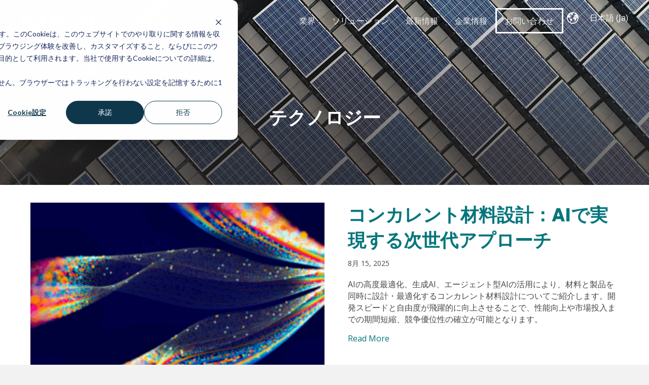

--- FILE ---
content_type: text/html; charset=UTF-8
request_url: https://enthought.jp/blog/category/technology/
body_size: 20585
content:
<!DOCTYPE html>
<html lang="ja">
<head>
<!-- Google Tag Manager -->

<script>(function(w,d,s,l,i){w[l]=w[l]||[];w[l].push({'gtm.start':

new Date().getTime(),event:'gtm.js'});var f=d.getElementsByTagName(s)[0],

j=d.createElement(s),dl=l!='dataLayer'?'&l='+l:'';j.async=true;j.src=

'https://www.googletagmanager.com/gtm.js?id='+i+dl;f.parentNode.insertBefore(j,f);

})(window,document,'script','dataLayer','GTM-WGMMWVL');</script>

<!-- End Google Tag Manager -->
<meta charset="UTF-8" />
<meta name='viewport' content='width=device-width, initial-scale=1.0' />
<meta http-equiv='X-UA-Compatible' content='IE=edge' />
<link rel="profile" href="https://gmpg.org/xfn/11" />
<meta name='robots' content='index, follow, max-image-preview:large, max-snippet:-1, max-video-preview:-1' />
	<style>img:is([sizes="auto" i], [sizes^="auto," i]) { contain-intrinsic-size: 3000px 1500px }</style>
	
	<!-- This site is optimized with the Yoast SEO plugin v26.7 - https://yoast.com/wordpress/plugins/seo/ -->
	<title>テクノロジー Archives | エンソート合同会社</title>
	<link rel="canonical" href="https://enthought.jp/blog/category/technology/" />
	<link rel="next" href="https://enthought.jp/blog/category/technology/page/2/" />
	<meta property="og:locale" content="ja_JP" />
	<meta property="og:type" content="article" />
	<meta property="og:title" content="テクノロジー Archives | エンソート合同会社" />
	<meta property="og:url" content="https://enthought.jp/blog/category/technology/" />
	<meta property="og:site_name" content="エンソート合同会社" />
	<meta name="twitter:card" content="summary_large_image" />
	<script type="application/ld+json" class="yoast-schema-graph">{"@context":"https://schema.org","@graph":[{"@type":"CollectionPage","@id":"https://enthought.jp/blog/category/technology/","url":"https://enthought.jp/blog/category/technology/","name":"テクノロジー Archives | エンソート合同会社","isPartOf":{"@id":"https://enthought.jp/#website"},"primaryImageOfPage":{"@id":"https://enthought.jp/blog/category/technology/#primaryimage"},"image":{"@id":"https://enthought.jp/blog/category/technology/#primaryimage"},"thumbnailUrl":"https://enthought.jp/wp-content/uploads/Concurrent-Materials-Design_Blog_499x281.png","breadcrumb":{"@id":"https://enthought.jp/blog/category/technology/#breadcrumb"},"inLanguage":"ja"},{"@type":"ImageObject","inLanguage":"ja","@id":"https://enthought.jp/blog/category/technology/#primaryimage","url":"https://enthought.jp/wp-content/uploads/Concurrent-Materials-Design_Blog_499x281.png","contentUrl":"https://enthought.jp/wp-content/uploads/Concurrent-Materials-Design_Blog_499x281.png","width":499,"height":281,"caption":"コンカレント材料設計：AIで実現する次世代アプローチ"},{"@type":"BreadcrumbList","@id":"https://enthought.jp/blog/category/technology/#breadcrumb","itemListElement":[{"@type":"ListItem","position":1,"name":"Home","item":"https://enthought.jp/"},{"@type":"ListItem","position":2,"name":"テクノロジー"}]},{"@type":"WebSite","@id":"https://enthought.jp/#website","url":"https://enthought.jp/","name":"エンソート合同会社","description":"科学者と共に歩むDX","inLanguage":"ja"}]}</script>
	<!-- / Yoast SEO plugin. -->


<link rel='dns-prefetch' href='//static.addtoany.com' />
<link rel='dns-prefetch' href='//js.hs-scripts.com' />
<link rel='dns-prefetch' href='//www.googletagmanager.com' />
<link rel='dns-prefetch' href='//cdnjs.cloudflare.com' />
<link rel='dns-prefetch' href='//cdn.jsdelivr.net' />
<link rel='dns-prefetch' href='//use.fontawesome.com' />
<link rel='dns-prefetch' href='//fonts.googleapis.com' />
<link href='https://fonts.gstatic.com' crossorigin rel='preconnect' />
<link rel="alternate" type="application/rss+xml" title="エンソート合同会社 &raquo; フィード" href="https://enthought.jp/feed/" />
<script>
window._wpemojiSettings = {"baseUrl":"https:\/\/s.w.org\/images\/core\/emoji\/16.0.1\/72x72\/","ext":".png","svgUrl":"https:\/\/s.w.org\/images\/core\/emoji\/16.0.1\/svg\/","svgExt":".svg","source":{"concatemoji":"https:\/\/enthought.jp\/wp-includes\/js\/wp-emoji-release.min.js?ver=6.8.3"}};
/*! This file is auto-generated */
!function(s,n){var o,i,e;function c(e){try{var t={supportTests:e,timestamp:(new Date).valueOf()};sessionStorage.setItem(o,JSON.stringify(t))}catch(e){}}function p(e,t,n){e.clearRect(0,0,e.canvas.width,e.canvas.height),e.fillText(t,0,0);var t=new Uint32Array(e.getImageData(0,0,e.canvas.width,e.canvas.height).data),a=(e.clearRect(0,0,e.canvas.width,e.canvas.height),e.fillText(n,0,0),new Uint32Array(e.getImageData(0,0,e.canvas.width,e.canvas.height).data));return t.every(function(e,t){return e===a[t]})}function u(e,t){e.clearRect(0,0,e.canvas.width,e.canvas.height),e.fillText(t,0,0);for(var n=e.getImageData(16,16,1,1),a=0;a<n.data.length;a++)if(0!==n.data[a])return!1;return!0}function f(e,t,n,a){switch(t){case"flag":return n(e,"\ud83c\udff3\ufe0f\u200d\u26a7\ufe0f","\ud83c\udff3\ufe0f\u200b\u26a7\ufe0f")?!1:!n(e,"\ud83c\udde8\ud83c\uddf6","\ud83c\udde8\u200b\ud83c\uddf6")&&!n(e,"\ud83c\udff4\udb40\udc67\udb40\udc62\udb40\udc65\udb40\udc6e\udb40\udc67\udb40\udc7f","\ud83c\udff4\u200b\udb40\udc67\u200b\udb40\udc62\u200b\udb40\udc65\u200b\udb40\udc6e\u200b\udb40\udc67\u200b\udb40\udc7f");case"emoji":return!a(e,"\ud83e\udedf")}return!1}function g(e,t,n,a){var r="undefined"!=typeof WorkerGlobalScope&&self instanceof WorkerGlobalScope?new OffscreenCanvas(300,150):s.createElement("canvas"),o=r.getContext("2d",{willReadFrequently:!0}),i=(o.textBaseline="top",o.font="600 32px Arial",{});return e.forEach(function(e){i[e]=t(o,e,n,a)}),i}function t(e){var t=s.createElement("script");t.src=e,t.defer=!0,s.head.appendChild(t)}"undefined"!=typeof Promise&&(o="wpEmojiSettingsSupports",i=["flag","emoji"],n.supports={everything:!0,everythingExceptFlag:!0},e=new Promise(function(e){s.addEventListener("DOMContentLoaded",e,{once:!0})}),new Promise(function(t){var n=function(){try{var e=JSON.parse(sessionStorage.getItem(o));if("object"==typeof e&&"number"==typeof e.timestamp&&(new Date).valueOf()<e.timestamp+604800&&"object"==typeof e.supportTests)return e.supportTests}catch(e){}return null}();if(!n){if("undefined"!=typeof Worker&&"undefined"!=typeof OffscreenCanvas&&"undefined"!=typeof URL&&URL.createObjectURL&&"undefined"!=typeof Blob)try{var e="postMessage("+g.toString()+"("+[JSON.stringify(i),f.toString(),p.toString(),u.toString()].join(",")+"));",a=new Blob([e],{type:"text/javascript"}),r=new Worker(URL.createObjectURL(a),{name:"wpTestEmojiSupports"});return void(r.onmessage=function(e){c(n=e.data),r.terminate(),t(n)})}catch(e){}c(n=g(i,f,p,u))}t(n)}).then(function(e){for(var t in e)n.supports[t]=e[t],n.supports.everything=n.supports.everything&&n.supports[t],"flag"!==t&&(n.supports.everythingExceptFlag=n.supports.everythingExceptFlag&&n.supports[t]);n.supports.everythingExceptFlag=n.supports.everythingExceptFlag&&!n.supports.flag,n.DOMReady=!1,n.readyCallback=function(){n.DOMReady=!0}}).then(function(){return e}).then(function(){var e;n.supports.everything||(n.readyCallback(),(e=n.source||{}).concatemoji?t(e.concatemoji):e.wpemoji&&e.twemoji&&(t(e.twemoji),t(e.wpemoji)))}))}((window,document),window._wpemojiSettings);
</script>
<style id='wp-emoji-styles-inline-css'>

	img.wp-smiley, img.emoji {
		display: inline !important;
		border: none !important;
		box-shadow: none !important;
		height: 1em !important;
		width: 1em !important;
		margin: 0 0.07em !important;
		vertical-align: -0.1em !important;
		background: none !important;
		padding: 0 !important;
	}
</style>
<link rel='stylesheet' id='wp-block-library-css' href='https://enthought.jp/wp-includes/css/dist/block-library/style.min.css?ver=6.8.3' media='all' />
<style id='wp-block-library-theme-inline-css'>
.wp-block-audio :where(figcaption){color:#555;font-size:13px;text-align:center}.is-dark-theme .wp-block-audio :where(figcaption){color:#ffffffa6}.wp-block-audio{margin:0 0 1em}.wp-block-code{border:1px solid #ccc;border-radius:4px;font-family:Menlo,Consolas,monaco,monospace;padding:.8em 1em}.wp-block-embed :where(figcaption){color:#555;font-size:13px;text-align:center}.is-dark-theme .wp-block-embed :where(figcaption){color:#ffffffa6}.wp-block-embed{margin:0 0 1em}.blocks-gallery-caption{color:#555;font-size:13px;text-align:center}.is-dark-theme .blocks-gallery-caption{color:#ffffffa6}:root :where(.wp-block-image figcaption){color:#555;font-size:13px;text-align:center}.is-dark-theme :root :where(.wp-block-image figcaption){color:#ffffffa6}.wp-block-image{margin:0 0 1em}.wp-block-pullquote{border-bottom:4px solid;border-top:4px solid;color:currentColor;margin-bottom:1.75em}.wp-block-pullquote cite,.wp-block-pullquote footer,.wp-block-pullquote__citation{color:currentColor;font-size:.8125em;font-style:normal;text-transform:uppercase}.wp-block-quote{border-left:.25em solid;margin:0 0 1.75em;padding-left:1em}.wp-block-quote cite,.wp-block-quote footer{color:currentColor;font-size:.8125em;font-style:normal;position:relative}.wp-block-quote:where(.has-text-align-right){border-left:none;border-right:.25em solid;padding-left:0;padding-right:1em}.wp-block-quote:where(.has-text-align-center){border:none;padding-left:0}.wp-block-quote.is-large,.wp-block-quote.is-style-large,.wp-block-quote:where(.is-style-plain){border:none}.wp-block-search .wp-block-search__label{font-weight:700}.wp-block-search__button{border:1px solid #ccc;padding:.375em .625em}:where(.wp-block-group.has-background){padding:1.25em 2.375em}.wp-block-separator.has-css-opacity{opacity:.4}.wp-block-separator{border:none;border-bottom:2px solid;margin-left:auto;margin-right:auto}.wp-block-separator.has-alpha-channel-opacity{opacity:1}.wp-block-separator:not(.is-style-wide):not(.is-style-dots){width:100px}.wp-block-separator.has-background:not(.is-style-dots){border-bottom:none;height:1px}.wp-block-separator.has-background:not(.is-style-wide):not(.is-style-dots){height:2px}.wp-block-table{margin:0 0 1em}.wp-block-table td,.wp-block-table th{word-break:normal}.wp-block-table :where(figcaption){color:#555;font-size:13px;text-align:center}.is-dark-theme .wp-block-table :where(figcaption){color:#ffffffa6}.wp-block-video :where(figcaption){color:#555;font-size:13px;text-align:center}.is-dark-theme .wp-block-video :where(figcaption){color:#ffffffa6}.wp-block-video{margin:0 0 1em}:root :where(.wp-block-template-part.has-background){margin-bottom:0;margin-top:0;padding:1.25em 2.375em}
</style>
<style id='classic-theme-styles-inline-css'>
/*! This file is auto-generated */
.wp-block-button__link{color:#fff;background-color:#32373c;border-radius:9999px;box-shadow:none;text-decoration:none;padding:calc(.667em + 2px) calc(1.333em + 2px);font-size:1.125em}.wp-block-file__button{background:#32373c;color:#fff;text-decoration:none}
</style>
<link rel='stylesheet' id='wp-components-css' href='https://enthought.jp/wp-includes/css/dist/components/style.min.css?ver=6.8.3' media='all' />
<link rel='stylesheet' id='wp-preferences-css' href='https://enthought.jp/wp-includes/css/dist/preferences/style.min.css?ver=6.8.3' media='all' />
<link rel='stylesheet' id='wp-block-editor-css' href='https://enthought.jp/wp-includes/css/dist/block-editor/style.min.css?ver=6.8.3' media='all' />
<link rel='stylesheet' id='popup-maker-block-library-style-css' href='https://enthought.jp/wp-content/plugins/popup-maker/dist/packages/block-library-style.css?ver=dbea705cfafe089d65f1' media='all' />
<style id='filebird-block-filebird-gallery-style-inline-css'>
ul.filebird-block-filebird-gallery{margin:auto!important;padding:0!important;width:100%}ul.filebird-block-filebird-gallery.layout-grid{display:grid;grid-gap:20px;align-items:stretch;grid-template-columns:repeat(var(--columns),1fr);justify-items:stretch}ul.filebird-block-filebird-gallery.layout-grid li img{border:1px solid #ccc;box-shadow:2px 2px 6px 0 rgba(0,0,0,.3);height:100%;max-width:100%;-o-object-fit:cover;object-fit:cover;width:100%}ul.filebird-block-filebird-gallery.layout-masonry{-moz-column-count:var(--columns);-moz-column-gap:var(--space);column-gap:var(--space);-moz-column-width:var(--min-width);columns:var(--min-width) var(--columns);display:block;overflow:auto}ul.filebird-block-filebird-gallery.layout-masonry li{margin-bottom:var(--space)}ul.filebird-block-filebird-gallery li{list-style:none}ul.filebird-block-filebird-gallery li figure{height:100%;margin:0;padding:0;position:relative;width:100%}ul.filebird-block-filebird-gallery li figure figcaption{background:linear-gradient(0deg,rgba(0,0,0,.7),rgba(0,0,0,.3) 70%,transparent);bottom:0;box-sizing:border-box;color:#fff;font-size:.8em;margin:0;max-height:100%;overflow:auto;padding:3em .77em .7em;position:absolute;text-align:center;width:100%;z-index:2}ul.filebird-block-filebird-gallery li figure figcaption a{color:inherit}

</style>
<style id='font-awesome-svg-styles-default-inline-css'>
.svg-inline--fa {
  display: inline-block;
  height: 1em;
  overflow: visible;
  vertical-align: -.125em;
}
</style>
<link rel='stylesheet' id='font-awesome-svg-styles-css' href='https://enthought.jp/wp-content/uploads/font-awesome/v6.4.2/css/svg-with-js.css' media='all' />
<style id='font-awesome-svg-styles-inline-css'>
   .wp-block-font-awesome-icon svg::before,
   .wp-rich-text-font-awesome-icon svg::before {content: unset;}
</style>
<style id='global-styles-inline-css'>
:root{--wp--preset--aspect-ratio--square: 1;--wp--preset--aspect-ratio--4-3: 4/3;--wp--preset--aspect-ratio--3-4: 3/4;--wp--preset--aspect-ratio--3-2: 3/2;--wp--preset--aspect-ratio--2-3: 2/3;--wp--preset--aspect-ratio--16-9: 16/9;--wp--preset--aspect-ratio--9-16: 9/16;--wp--preset--color--black: #000000;--wp--preset--color--cyan-bluish-gray: #abb8c3;--wp--preset--color--white: #ffffff;--wp--preset--color--pale-pink: #f78da7;--wp--preset--color--vivid-red: #cf2e2e;--wp--preset--color--luminous-vivid-orange: #ff6900;--wp--preset--color--luminous-vivid-amber: #fcb900;--wp--preset--color--light-green-cyan: #7bdcb5;--wp--preset--color--vivid-green-cyan: #00d084;--wp--preset--color--pale-cyan-blue: #8ed1fc;--wp--preset--color--vivid-cyan-blue: #0693e3;--wp--preset--color--vivid-purple: #9b51e0;--wp--preset--gradient--vivid-cyan-blue-to-vivid-purple: linear-gradient(135deg,rgba(6,147,227,1) 0%,rgb(155,81,224) 100%);--wp--preset--gradient--light-green-cyan-to-vivid-green-cyan: linear-gradient(135deg,rgb(122,220,180) 0%,rgb(0,208,130) 100%);--wp--preset--gradient--luminous-vivid-amber-to-luminous-vivid-orange: linear-gradient(135deg,rgba(252,185,0,1) 0%,rgba(255,105,0,1) 100%);--wp--preset--gradient--luminous-vivid-orange-to-vivid-red: linear-gradient(135deg,rgba(255,105,0,1) 0%,rgb(207,46,46) 100%);--wp--preset--gradient--very-light-gray-to-cyan-bluish-gray: linear-gradient(135deg,rgb(238,238,238) 0%,rgb(169,184,195) 100%);--wp--preset--gradient--cool-to-warm-spectrum: linear-gradient(135deg,rgb(74,234,220) 0%,rgb(151,120,209) 20%,rgb(207,42,186) 40%,rgb(238,44,130) 60%,rgb(251,105,98) 80%,rgb(254,248,76) 100%);--wp--preset--gradient--blush-light-purple: linear-gradient(135deg,rgb(255,206,236) 0%,rgb(152,150,240) 100%);--wp--preset--gradient--blush-bordeaux: linear-gradient(135deg,rgb(254,205,165) 0%,rgb(254,45,45) 50%,rgb(107,0,62) 100%);--wp--preset--gradient--luminous-dusk: linear-gradient(135deg,rgb(255,203,112) 0%,rgb(199,81,192) 50%,rgb(65,88,208) 100%);--wp--preset--gradient--pale-ocean: linear-gradient(135deg,rgb(255,245,203) 0%,rgb(182,227,212) 50%,rgb(51,167,181) 100%);--wp--preset--gradient--electric-grass: linear-gradient(135deg,rgb(202,248,128) 0%,rgb(113,206,126) 100%);--wp--preset--gradient--midnight: linear-gradient(135deg,rgb(2,3,129) 0%,rgb(40,116,252) 100%);--wp--preset--font-size--small: 13px;--wp--preset--font-size--medium: 20px;--wp--preset--font-size--large: 36px;--wp--preset--font-size--x-large: 42px;--wp--preset--spacing--20: 0.44rem;--wp--preset--spacing--30: 0.67rem;--wp--preset--spacing--40: 1rem;--wp--preset--spacing--50: 1.5rem;--wp--preset--spacing--60: 2.25rem;--wp--preset--spacing--70: 3.38rem;--wp--preset--spacing--80: 5.06rem;--wp--preset--shadow--natural: 6px 6px 9px rgba(0, 0, 0, 0.2);--wp--preset--shadow--deep: 12px 12px 50px rgba(0, 0, 0, 0.4);--wp--preset--shadow--sharp: 6px 6px 0px rgba(0, 0, 0, 0.2);--wp--preset--shadow--outlined: 6px 6px 0px -3px rgba(255, 255, 255, 1), 6px 6px rgba(0, 0, 0, 1);--wp--preset--shadow--crisp: 6px 6px 0px rgba(0, 0, 0, 1);}:where(.is-layout-flex){gap: 0.5em;}:where(.is-layout-grid){gap: 0.5em;}body .is-layout-flex{display: flex;}.is-layout-flex{flex-wrap: wrap;align-items: center;}.is-layout-flex > :is(*, div){margin: 0;}body .is-layout-grid{display: grid;}.is-layout-grid > :is(*, div){margin: 0;}:where(.wp-block-columns.is-layout-flex){gap: 2em;}:where(.wp-block-columns.is-layout-grid){gap: 2em;}:where(.wp-block-post-template.is-layout-flex){gap: 1.25em;}:where(.wp-block-post-template.is-layout-grid){gap: 1.25em;}.has-black-color{color: var(--wp--preset--color--black) !important;}.has-cyan-bluish-gray-color{color: var(--wp--preset--color--cyan-bluish-gray) !important;}.has-white-color{color: var(--wp--preset--color--white) !important;}.has-pale-pink-color{color: var(--wp--preset--color--pale-pink) !important;}.has-vivid-red-color{color: var(--wp--preset--color--vivid-red) !important;}.has-luminous-vivid-orange-color{color: var(--wp--preset--color--luminous-vivid-orange) !important;}.has-luminous-vivid-amber-color{color: var(--wp--preset--color--luminous-vivid-amber) !important;}.has-light-green-cyan-color{color: var(--wp--preset--color--light-green-cyan) !important;}.has-vivid-green-cyan-color{color: var(--wp--preset--color--vivid-green-cyan) !important;}.has-pale-cyan-blue-color{color: var(--wp--preset--color--pale-cyan-blue) !important;}.has-vivid-cyan-blue-color{color: var(--wp--preset--color--vivid-cyan-blue) !important;}.has-vivid-purple-color{color: var(--wp--preset--color--vivid-purple) !important;}.has-black-background-color{background-color: var(--wp--preset--color--black) !important;}.has-cyan-bluish-gray-background-color{background-color: var(--wp--preset--color--cyan-bluish-gray) !important;}.has-white-background-color{background-color: var(--wp--preset--color--white) !important;}.has-pale-pink-background-color{background-color: var(--wp--preset--color--pale-pink) !important;}.has-vivid-red-background-color{background-color: var(--wp--preset--color--vivid-red) !important;}.has-luminous-vivid-orange-background-color{background-color: var(--wp--preset--color--luminous-vivid-orange) !important;}.has-luminous-vivid-amber-background-color{background-color: var(--wp--preset--color--luminous-vivid-amber) !important;}.has-light-green-cyan-background-color{background-color: var(--wp--preset--color--light-green-cyan) !important;}.has-vivid-green-cyan-background-color{background-color: var(--wp--preset--color--vivid-green-cyan) !important;}.has-pale-cyan-blue-background-color{background-color: var(--wp--preset--color--pale-cyan-blue) !important;}.has-vivid-cyan-blue-background-color{background-color: var(--wp--preset--color--vivid-cyan-blue) !important;}.has-vivid-purple-background-color{background-color: var(--wp--preset--color--vivid-purple) !important;}.has-black-border-color{border-color: var(--wp--preset--color--black) !important;}.has-cyan-bluish-gray-border-color{border-color: var(--wp--preset--color--cyan-bluish-gray) !important;}.has-white-border-color{border-color: var(--wp--preset--color--white) !important;}.has-pale-pink-border-color{border-color: var(--wp--preset--color--pale-pink) !important;}.has-vivid-red-border-color{border-color: var(--wp--preset--color--vivid-red) !important;}.has-luminous-vivid-orange-border-color{border-color: var(--wp--preset--color--luminous-vivid-orange) !important;}.has-luminous-vivid-amber-border-color{border-color: var(--wp--preset--color--luminous-vivid-amber) !important;}.has-light-green-cyan-border-color{border-color: var(--wp--preset--color--light-green-cyan) !important;}.has-vivid-green-cyan-border-color{border-color: var(--wp--preset--color--vivid-green-cyan) !important;}.has-pale-cyan-blue-border-color{border-color: var(--wp--preset--color--pale-cyan-blue) !important;}.has-vivid-cyan-blue-border-color{border-color: var(--wp--preset--color--vivid-cyan-blue) !important;}.has-vivid-purple-border-color{border-color: var(--wp--preset--color--vivid-purple) !important;}.has-vivid-cyan-blue-to-vivid-purple-gradient-background{background: var(--wp--preset--gradient--vivid-cyan-blue-to-vivid-purple) !important;}.has-light-green-cyan-to-vivid-green-cyan-gradient-background{background: var(--wp--preset--gradient--light-green-cyan-to-vivid-green-cyan) !important;}.has-luminous-vivid-amber-to-luminous-vivid-orange-gradient-background{background: var(--wp--preset--gradient--luminous-vivid-amber-to-luminous-vivid-orange) !important;}.has-luminous-vivid-orange-to-vivid-red-gradient-background{background: var(--wp--preset--gradient--luminous-vivid-orange-to-vivid-red) !important;}.has-very-light-gray-to-cyan-bluish-gray-gradient-background{background: var(--wp--preset--gradient--very-light-gray-to-cyan-bluish-gray) !important;}.has-cool-to-warm-spectrum-gradient-background{background: var(--wp--preset--gradient--cool-to-warm-spectrum) !important;}.has-blush-light-purple-gradient-background{background: var(--wp--preset--gradient--blush-light-purple) !important;}.has-blush-bordeaux-gradient-background{background: var(--wp--preset--gradient--blush-bordeaux) !important;}.has-luminous-dusk-gradient-background{background: var(--wp--preset--gradient--luminous-dusk) !important;}.has-pale-ocean-gradient-background{background: var(--wp--preset--gradient--pale-ocean) !important;}.has-electric-grass-gradient-background{background: var(--wp--preset--gradient--electric-grass) !important;}.has-midnight-gradient-background{background: var(--wp--preset--gradient--midnight) !important;}.has-small-font-size{font-size: var(--wp--preset--font-size--small) !important;}.has-medium-font-size{font-size: var(--wp--preset--font-size--medium) !important;}.has-large-font-size{font-size: var(--wp--preset--font-size--large) !important;}.has-x-large-font-size{font-size: var(--wp--preset--font-size--x-large) !important;}
:where(.wp-block-post-template.is-layout-flex){gap: 1.25em;}:where(.wp-block-post-template.is-layout-grid){gap: 1.25em;}
:where(.wp-block-columns.is-layout-flex){gap: 2em;}:where(.wp-block-columns.is-layout-grid){gap: 2em;}
:root :where(.wp-block-pullquote){font-size: 1.5em;line-height: 1.6;}
</style>
<link rel='stylesheet' id='fl-builder-layout-bundle-056a97f356605ffd2a36563d5a1fa843-css' href='https://enthought.jp/wp-content/uploads/bb-plugin/cache/056a97f356605ffd2a36563d5a1fa843-layout-bundle.css?ver=2.10.0.5-1.5.2.1' media='all' />
<link rel='stylesheet' id='font-awesome-official-css' href='https://use.fontawesome.com/releases/v6.4.2/css/all.css' media='all' integrity="sha384-blOohCVdhjmtROpu8+CfTnUWham9nkX7P7OZQMst+RUnhtoY/9qemFAkIKOYxDI3" crossorigin="anonymous" />
<link rel='stylesheet' id='addtoany-css' href='https://enthought.jp/wp-content/plugins/add-to-any/addtoany.min.css?ver=1.16' media='all' />
<style id='addtoany-inline-css'>
.a2a_dd.addtoany_share {
	display: none;
}

.a2a_svg.a2a_s__default{
	background-color: #58b0be !important;
}
</style>
<link rel='stylesheet' id='jquery-magnificpopup-css' href='https://enthought.jp/wp-content/plugins/bb-plugin/css/jquery.magnificpopup.min.css?ver=2.10.0.5' media='all' />
<link rel='stylesheet' id='bootstrap-4-css' href='https://enthought.jp/wp-content/themes/bb-theme/css/bootstrap-4.min.css?ver=1.7.14' media='all' />
<link rel='stylesheet' id='fl-automator-skin-css' href='https://enthought.jp/wp-content/uploads/bb-theme/skin-687a601ed67fd.css?ver=1.7.14' media='all' />
<link rel='stylesheet' id='fl-child-theme-css' href='https://enthought.jp/wp-content/themes/bb-theme-child/style.css?ver=6.8.3' media='all' />
<link rel='stylesheet' id='main-css' href='https://enthought.jp/wp-content/themes/bb-theme-child/assets/css/main.css?ver=3.0.0' media='all' />
<link rel='stylesheet' id='scrollbar-css-css' href='https://cdnjs.cloudflare.com/ajax/libs/overlayscrollbars/1.13.1/css/OverlayScrollbars.css?ver=6.8.3' media='all' />
<link rel='stylesheet' id='swiper-css' href='https://cdn.jsdelivr.net/npm/swiper@8/swiper-bundle.min.css?ver=8.4.2' media='all' />
<link rel='stylesheet' id='animate-css-css' href='https://cdnjs.cloudflare.com/ajax/libs/animate.css/4.1.1/animate.min.css?ver=4.1.1' media='all' />
<link rel='stylesheet' id='pp-animate-css' href='https://enthought.jp/wp-content/plugins/bbpowerpack/assets/css/animate.min.css?ver=3.5.1' media='all' />
<link rel='stylesheet' id='fl-builder-google-fonts-3a8e8625e5a6edfd1f3233d042ee033e-css' href='//fonts.googleapis.com/css?family=Open+Sans%3A300%2C400%2C700%7CPoppins%3A500%2C700%2C400%2C600&#038;ver=6.8.3' media='all' />
<link rel='stylesheet' id='font-awesome-official-v4shim-css' href='https://use.fontawesome.com/releases/v6.4.2/css/v4-shims.css' media='all' integrity="sha384-IqMDcR2qh8kGcGdRrxwop5R2GiUY5h8aDR/LhYxPYiXh3sAAGGDkFvFqWgFvTsTd" crossorigin="anonymous" />
<script id="addtoany-core-js-before">
window.a2a_config=window.a2a_config||{};a2a_config.callbacks=[];a2a_config.overlays=[];a2a_config.templates={};a2a_localize = {
	Share: "共有",
	Save: "ブックマーク",
	Subscribe: "購読",
	Email: "メール",
	Bookmark: "ブックマーク",
	ShowAll: "すべて表示する",
	ShowLess: "小さく表示する",
	FindServices: "サービスを探す",
	FindAnyServiceToAddTo: "追加するサービスを今すぐ探す",
	PoweredBy: "Powered by",
	ShareViaEmail: "メールでシェアする",
	SubscribeViaEmail: "メールで購読する",
	BookmarkInYourBrowser: "ブラウザにブックマーク",
	BookmarkInstructions: "このページをブックマークするには、 Ctrl+D または \u2318+D を押下。",
	AddToYourFavorites: "お気に入りに追加",
	SendFromWebOrProgram: "任意のメールアドレスまたはメールプログラムから送信",
	EmailProgram: "メールプログラム",
	More: "詳細&#8230;",
	ThanksForSharing: "共有ありがとうございます !",
	ThanksForFollowing: "フォローありがとうございます !"
};
</script>
<script defer src="https://static.addtoany.com/menu/page.js" id="addtoany-core-js"></script>
<script src="https://enthought.jp/wp-includes/js/jquery/jquery.min.js?ver=3.7.1" id="jquery-core-js"></script>
<script src="https://enthought.jp/wp-includes/js/jquery/jquery-migrate.min.js?ver=3.4.1" id="jquery-migrate-js"></script>
<script defer src="https://enthought.jp/wp-content/plugins/add-to-any/addtoany.min.js?ver=1.1" id="addtoany-jquery-js"></script>
<script src="https://enthought.jp/wp-content/plugins/stop-user-enumeration/frontend/js/frontend.js?ver=1.7.7" id="stop-user-enumeration-js" defer data-wp-strategy="defer"></script>

<!-- Google tag (gtag.js) snippet added by Site Kit -->
<!-- Google Analytics snippet added by Site Kit -->
<script src="https://www.googletagmanager.com/gtag/js?id=GT-W6NJTG2" id="google_gtagjs-js" async></script>
<script id="google_gtagjs-js-after">
window.dataLayer = window.dataLayer || [];function gtag(){dataLayer.push(arguments);}
gtag("set","linker",{"domains":["enthought.jp"]});
gtag("js", new Date());
gtag("set", "developer_id.dZTNiMT", true);
gtag("config", "GT-W6NJTG2");
 window._googlesitekit = window._googlesitekit || {}; window._googlesitekit.throttledEvents = []; window._googlesitekit.gtagEvent = (name, data) => { var key = JSON.stringify( { name, data } ); if ( !! window._googlesitekit.throttledEvents[ key ] ) { return; } window._googlesitekit.throttledEvents[ key ] = true; setTimeout( () => { delete window._googlesitekit.throttledEvents[ key ]; }, 5 ); gtag( "event", name, { ...data, event_source: "site-kit" } ); };
</script>
<script src="https://enthought.jp/wp-content/themes/bb-theme-child/assets/js/blog.js?ver=3.0.0" id="ci-blog-js"></script>
<script src="https://enthought.jp/wp-content/themes/bb-theme-child/assets/js/ci-popular-courses.js?ver=3.0.0" id="ci-popular-courses-js"></script>
<script src="https://cdn.jsdelivr.net/npm/popper.js@1.16.1/dist/umd/popper.min.js?ver=1.16.1" id="popper-js-js"></script>
<link rel="https://api.w.org/" href="https://enthought.jp/wp-json/" /><link rel="alternate" title="JSON" type="application/json" href="https://enthought.jp/wp-json/wp/v2/categories/45" />		<script>
			var bb_powerpack = {
				version: '2.40.10',
				getAjaxUrl: function() { return atob( 'aHR0cHM6Ly9lbnRob3VnaHQuanAvd3AtYWRtaW4vYWRtaW4tYWpheC5waHA=' ); },
				callback: function() {},
				mapMarkerData: {},
				post_id: '9748',
				search_term: '',
				current_page: 'https://enthought.jp/blog/category/technology/',
				conditionals: {
					is_front_page: false,
					is_home: false,
					is_archive: true,
					current_post_type: '',
					is_tax: true,
										current_tax: 'category',
					current_term: 'technology',
										is_author: false,
					current_author: false,
					is_search: false,
									}
			};
		</script>
		<meta name="generator" content="Site Kit by Google 1.170.0" />			<!-- DO NOT COPY THIS SNIPPET! Start of Page Analytics Tracking for HubSpot WordPress plugin v11.3.37-->
			<script class="hsq-set-content-id" data-content-id="listing-page">
				var _hsq = _hsq || [];
				_hsq.push(["setContentType", "listing-page"]);
			</script>
			<!-- DO NOT COPY THIS SNIPPET! End of Page Analytics Tracking for HubSpot WordPress plugin -->
			<link rel="icon" href="https://enthought.jp/wp-content/uploads/2022/02/cropped-favicon-32x32.png" sizes="32x32" />
<link rel="icon" href="https://enthought.jp/wp-content/uploads/2022/02/cropped-favicon-192x192.png" sizes="192x192" />
<link rel="apple-touch-icon" href="https://enthought.jp/wp-content/uploads/2022/02/cropped-favicon-180x180.png" />
<meta name="msapplication-TileImage" content="https://enthought.jp/wp-content/uploads/2022/02/cropped-favicon-270x270.png" />
		<style id="wp-custom-css">
			.fl-builder-ab-tag {
background:#f37447 !important;
	color: #fff !important;
}

/* DO NOT DELETE */
.fl-theme-builder-header-sticky #header-main .contact-btn a{
	color: #03767c;
}

.fl-theme-builder-header-sticky #header-main ul.menu > li > a,
.fl-theme-builder-header-sticky #header-main ul.menu > li > div > a{
	color: #03767c;
}

.fl-theme-builder-header-sticky #header-main ul.menu .sub-menu a:hover {
	color: #f37447; 
}

.fl-theme-builder-header-sticky nav {
	position: relative;
	top: 5px;
}

.is-Featured {
	color: #f37447;
}

#popmake-6656,
#popmake-8009 {
	width: 600px;
	min-height: auto !important;
	    padding-top: 50px !important;
    position: fixed;
    bottom: 0 !important;
    top: auto !important;
	 margin-bottom: 0 !important;
}


/* hides unneccessary form elements on multistep form */
#nf-form-44-cont .nf-row:nth-child(8),
#nf-form-44-cont .nf-row:nth-child(9),
#nf-form-44-cont .nf-row:nth-child(10),
#nf-form-44-cont .nf-row:nth-child(11),
#nf-form-44-cont .nf-row:nth-child(12),
#nf-form-44-cont .nf-row:nth-child(13){
	display: none;
}		</style>
		<style type="text/css">#wpadminbar, #wpadminbar .menupop .ab-sub-wrapper, .ab-sub-secondary, #wpadminbar .quicklinks .menupop ul.ab-sub-secondary,#wpadminbar .quicklinks .menupop ul.ab-sub-secondary .ab-submenu {background:#fff}#wpadminbar a.ab-item, #wpadminbar>#wp-toolbar span.ab-label, #wpadminbar>#wp-toolbar span.noticon, #wpadminbar .ab-icon:before,#wpadminbar .ab-item:before {color:#94979B}#wpadminbar .quicklinks .menupop ul li a, #wpadminbar .quicklinks .menupop ul li a strong, #wpadminbar .quicklinks .menupop.hover ul li a,#wpadminbar.nojs .quicklinks .menupop:hover ul li a {color:#94979B; font-size:13px !important }#wpadminbar:not(.mobile)>#wp-toolbar a:focus span.ab-label,#wpadminbar:not(.mobile)>#wp-toolbar li:hover span.ab-label,#wpadminbar>#wp-toolbar li.hover span.ab-label, #wpadminbar.mobile .quicklinks .hover .ab-icon:before,#wpadminbar.mobile .quicklinks .hover .ab-item:before, #wpadminbar .quicklinks .menupop .ab-sub-secondary>li .ab-item:focus a,#wpadminbar .quicklinks .menupop .ab-sub-secondary>li>a:hover {color:#474747}#wpadminbar .quicklinks .ab-sub-wrapper .menupop.hover>a,#wpadminbar .quicklinks .menupop ul li a:focus,#wpadminbar .quicklinks .menupop ul li a:focus strong,#wpadminbar .quicklinks .menupop ul li a:hover,#wpadminbar .quicklinks .menupop ul li a:hover strong,#wpadminbar .quicklinks .menupop.hover ul li a:focus,#wpadminbar .quicklinks .menupop.hover ul li a:hover,#wpadminbar li #adminbarsearch.adminbar-focused:before,#wpadminbar li .ab-item:focus:before,#wpadminbar li a:focus .ab-icon:before,#wpadminbar li.hover .ab-icon:before,#wpadminbar li.hover .ab-item:before,#wpadminbar li:hover #adminbarsearch:before,#wpadminbar li:hover .ab-icon:before,#wpadminbar li:hover .ab-item:before,#wpadminbar.nojs .quicklinks .menupop:hover ul li a:focus,#wpadminbar.nojs .quicklinks .menupop:hover ul li a:hover, #wpadminbar .quicklinks .ab-sub-wrapper .menupop.hover>a .blavatar,#wpadminbar .quicklinks li a:focus .blavatar,#wpadminbar .quicklinks li a:hover .blavatar{color:#474747}#wpadminbar .menupop .ab-sub-wrapper, #wpadminbar .shortlink-input {background:#f4f4f4}#wpadminbar .ab-submenu .ab-item, #wpadminbar .quicklinks .menupop ul.ab-submenu li a,#wpadminbar .quicklinks .menupop ul.ab-submenu li a.ab-item {color:#666666}#wpadminbar .ab-submenu .ab-item:hover, #wpadminbar .quicklinks .menupop ul.ab-submenu li a:hover,#wpadminbar .quicklinks .menupop ul.ab-submenu li a.ab-item:hover {color:#333333}.quicklinks li.wpshapere_site_title a{ outline:none; border:none;}.quicklinks li.wpshapere_site_title {width:180px !important;margin-top:-1px !important;margin-top:1px !important;}.quicklinks li.wpshapere_site_title a{outline:none; border:none;}.quicklinks li.wpshapere_site_title a, .quicklinks li.wpshapere_site_title a:hover, .quicklinks li.wpshapere_site_title a:focus {background:url(https://enthought.jp/wp-content/uploads/2022/02/Enthought-logo.svg) 1px 1px no-repeat !important; text-indent:-9999px !important; width:auto;background-size:75%!important;}#adminmenuwrap{-webkit-box-shadow:0px 4px 16px 0px rgba(0,0,0,0.3);-moz-box-shadow:0px 4px 16px 0px rgba(0,0,0,0.3);box-shadow:0px 4px 16px 0px rgba(0,0,0,0.3);}ul#adminmenu a.wp-has-current-submenu:after, ul#adminmenu>li.current>a.current:after{border-right-color:transparent;}#wpadminbar * .ab-sub-wrapper {transition:all 280ms cubic-bezier(.4,0,.2,1) !important;}#wp-toolbar > ul > li > .ab-sub-wrapper {-webkit-transform:scale(.25,0);transform:scale(.25,0);-webkit-transition:all 280ms cubic-bezier(.4,0,.2,1);transition:all 280ms cubic-bezier(.4,0,.2,1);-webkit-transform-origin:50% 0 !important;transform-origin:50% 0 !important;display:block !important;opacity:0 !important;}#wp-toolbar > ul > li.hover > .ab-sub-wrapper {-webkit-transform:scale(1,1);transform:scale(1,1);opacity:1 !important;}#wp-toolbar > ul > li > .ab-sub-wrapper:before {position:absolute;top:-8px;left:20%;content:"";display:block;border:6px solid transparent;border-bottom-color:transparent;border-bottom-color:#f4f4f4;transition:all 0.2s ease-in-out;-moz-transition:all 0.2s ease-in-out;-webkit-transition:all 0.2s ease-in-out;}#wp-toolbar > ul > li.hover > .ab-sub-wrapper:before {top:-12px;}#wp-toolbar > ul > li#wp-admin-bar-my-account > .ab-sub-wrapper:before{left:60%}#wpadminbar .ab-top-menu>li.hover>.ab-item,#wpadminbar.nojq .quicklinks .ab-top-menu>li>.ab-item:focus,#wpadminbar:not(.mobile) .ab-top-menu>li:hover>.ab-item,#wpadminbar:not(.mobile) .ab-top-menu>li>.ab-item:focus{background:#fff; color:#94979B}</style>
<link rel="preconnect" href="https://fonts.googleapis.com">
<link rel="preconnect" href="https://fonts.gstatic.com" crossorigin>
<link href="https://fonts.googleapis.com/css2?family=Poppins:wght@200;300;400;500;600;700;800&display=swap" rel="stylesheet">
</head>
<body class="archive category category-technology category-45 wp-theme-bb-theme wp-child-theme-bb-theme-child fl-builder-2-10-0-5 fl-themer-1-5-2-1 fl-theme-1-7-14 fl-no-js fl-theme-builder-part fl-theme-builder-part-mobile-menu fl-theme-builder-archive fl-theme-builder-archive-archive fl-theme-builder-footer fl-theme-builder-footer-%e3%83%95%e3%83%83%e3%82%bf%e3%83%bc fl-theme-builder-header fl-theme-builder-header-%e3%83%98%e3%83%83%e3%83%80 fl-framework-bootstrap-4 fl-preset-default fl-full-width fl-search-active" itemscope="itemscope" itemtype="https://schema.org/WebPage">
<!-- Google Tag Manager (noscript) -->

<noscript><iframe src="https://www.googletagmanager.com/ns.html?id=GTM-WGMMWVL"

height="0" width="0" style="display:none;visibility:hidden"></iframe></noscript>

<!-- End Google Tag Manager (noscript) -->

<a aria-label="Skip to content" class="fl-screen-reader-text" href="#fl-main-content">Skip to content</a><div class="fl-page">
	<header class="fl-builder-content fl-builder-content-4793 fl-builder-global-templates-locked" data-post-id="4793" data-type="header" data-sticky="1" data-sticky-on="" data-sticky-breakpoint="medium" data-shrink="1" data-overlay="1" data-overlay-bg="default" data-shrink-image-height="50px" role="banner" itemscope="itemscope" itemtype="http://schema.org/WPHeader"><div id="header-main" class="fl-row fl-row-full-width fl-row-bg-none fl-node-cfbsw84p1vnm fl-row-default-height fl-row-align-center" data-node="cfbsw84p1vnm">
	<div class="fl-row-content-wrap">
						<div class="fl-row-content fl-row-fixed-width fl-node-content">
		
<div class="fl-col-group fl-node-uhlykwvjdbnx fl-col-group-equal-height fl-col-group-align-center fl-col-group-custom-width" data-node="uhlykwvjdbnx">
			<div class="fl-col fl-node-y21mtnf7ibcg fl-col-bg-color fl-col-small fl-col-small-full-width fl-col-small-custom-width" data-node="y21mtnf7ibcg">
	<div class="fl-col-content fl-node-content"><div class="fl-module fl-module-photo fl-node-hexrlkf07mso logo--white" data-node="hexrlkf07mso">
	<div class="fl-module-content fl-node-content">
		<div role="figure" class="fl-photo fl-photo-align-left" itemscope itemtype="https://schema.org/ImageObject">
	<div class="fl-photo-content fl-photo-img-svg">
				<a href="/" target="_self" itemprop="url">
				<img decoding="async" class="fl-photo-img" src="https://enthought.jp/wp-content/uploads/2022/02/Enthought-logo-white.svg" alt="Enthought Logo" title="Enthought Logo"  data-no-lazy="1" itemprop="image" />
				</a>
					</div>
	</div>
	</div>
</div>
<div class="fl-module fl-module-photo fl-node-ir6enlt0odqa logo--color" data-node="ir6enlt0odqa">
	<div class="fl-module-content fl-node-content">
		<div role="figure" class="fl-photo fl-photo-align-left" itemscope itemtype="https://schema.org/ImageObject">
	<div class="fl-photo-content fl-photo-img-svg">
				<a href="/" target="_self" itemprop="url">
				<img decoding="async" class="fl-photo-img" src="https://enthought.jp/wp-content/uploads/2022/02/Enthought-logo.svg" alt="Enthought Logo" title="Enthought Logo"  data-no-lazy="1" itemprop="image" />
				</a>
					</div>
	</div>
	</div>
</div>
</div>
</div>
			<div class="fl-col fl-node-agsjbn9ovzx6 fl-col-bg-color fl-col-small-custom-width" data-node="agsjbn9ovzx6">
	<div class="fl-col-content fl-node-content"><div class="fl-module fl-module-menu fl-node-j0n2zs3we916 fl-visible-desktop fl-visible-large" data-node="j0n2zs3we916">
	<div class="fl-module-content fl-node-content">
		<div class="fl-menu">
		<div class="fl-clear"></div>
	<nav role="navigation" aria-label="Main Menu" itemscope="itemscope" itemtype="https://schema.org/SiteNavigationElement"><ul id="menu-main-menu-japanese" class="menu fl-menu-horizontal fl-toggle-none"><li id="menu-item-3084" class="menu-item menu-item-type-custom menu-item-object-custom menu-item-has-children fl-has-submenu"><div class="fl-has-submenu-container"><a role="menuitem" href="#" aria-haspopup="menu" aria-expanded="false" aria-controls="sub-menu-3084">業界</a></div><ul id="sub-menu-3084" class="sub-menu" role="menu">	<li id="menu-item-3085" class="menu-item menu-item-type-post_type menu-item-object-page"><a role="menuitem" href="https://enthought.jp/materials-science-chemistry/">材料科学&amp;化学</a></li>	<li id="menu-item-3086" class="menu-item menu-item-type-post_type menu-item-object-page"><a role="menuitem" href="https://enthought.jp/%E3%83%A9%E3%82%A4%E3%83%95%E3%82%B5%E3%82%A4%E3%82%A8%E3%83%B3%E3%82%B9/">ライフサイエンス</a></li>	<li id="menu-item-3087" class="menu-item menu-item-type-post_type menu-item-object-page"><a role="menuitem" href="https://enthought.jp/%E5%8D%8A%E5%B0%8E%E4%BD%93/">半導体</a></li>	<li id="menu-item-3088" class="menu-item menu-item-type-post_type menu-item-object-page"><a role="menuitem" href="https://enthought.jp/%E3%82%A8%E3%83%8D%E3%83%AB%E3%82%AE%E3%83%BC/">エネルギー</a></li></ul></li><li id="menu-item-3089" class="menu-item menu-item-type-custom menu-item-object-custom menu-item-has-children fl-has-submenu"><div class="fl-has-submenu-container"><a role="menuitem" href="#" aria-haspopup="menu" aria-expanded="false" aria-controls="sub-menu-3089">ソリューション</a></div><ul id="sub-menu-3089" class="sub-menu" role="menu">	<li id="menu-item-3090" class="menu-item menu-item-type-post_type menu-item-object-page"><a role="menuitem" href="https://enthought.jp/digital-transformation/">デジタルトランスフォーメーション</a></li>	<li id="menu-item-3091" class="menu-item menu-item-type-post_type menu-item-object-page"><a role="menuitem" href="https://enthought.jp/data-and-workflow-optimization/">データとワークフローの最適化</a></li>	<li id="menu-item-3092" class="menu-item menu-item-type-post_type menu-item-object-page"><a role="menuitem" href="https://enthought.jp/%E3%83%87%E3%82%B8%E3%82%BF%E3%83%AB%E6%8A%80%E8%A1%93%E3%81%AB%E3%82%88%E3%81%A3%E3%81%A6%E5%BC%B7%E5%8C%96%E3%81%95%E3%82%8C%E3%81%9F%E7%A7%91%E5%AD%A6%E3%82%A4%E3%83%8E%E3%83%99%E3%83%BC%E3%82%B7/">科学イノベーション</a></li>	<li id="menu-item-3093" class="menu-item menu-item-type-post_type menu-item-object-page"><a role="menuitem" href="https://enthought.jp/developing-digital-talent/">デジタル対応型人材の育成</a></li></ul></li><li id="menu-item-3098" class="menu-item menu-item-type-custom menu-item-object-custom menu-item-has-children fl-has-submenu"><div class="fl-has-submenu-container"><a role="menuitem" href="#" aria-haspopup="menu" aria-expanded="false" aria-controls="sub-menu-3098">最新情報</a></div><ul id="sub-menu-3098" class="sub-menu" role="menu">	<li id="menu-item-3099" class="menu-item menu-item-type-post_type menu-item-object-page"><a role="menuitem" href="https://enthought.jp/blog/">ブログ</a></li>	<li id="menu-item-3100" class="menu-item menu-item-type-post_type menu-item-object-page"><a role="menuitem" href="https://enthought.jp/resource-center/">リソース・センター</a></li>	<li id="menu-item-3101" class="menu-item menu-item-type-custom menu-item-object-custom"><a role="menuitem" href="/news-and-events/?_content_news_events=c800d9b247a4979e6b6dfdc79297d447">ニュース</a></li>	<li id="menu-item-3102" class="menu-item menu-item-type-custom menu-item-object-custom"><a role="menuitem" href="/news-and-events/?_content_news_events=events">イベント</a></li></ul></li><li id="menu-item-3103" class="menu-item menu-item-type-custom menu-item-object-custom menu-item-has-children fl-has-submenu"><div class="fl-has-submenu-container"><a role="menuitem" href="#" aria-haspopup="menu" aria-expanded="false" aria-controls="sub-menu-3103">企業情報</a></div><ul id="sub-menu-3103" class="sub-menu" role="menu">	<li id="menu-item-3104" class="menu-item menu-item-type-post_type menu-item-object-page"><a role="menuitem" href="https://enthought.jp/enthought%E3%81%AB%E3%81%A4%E3%81%84%E3%81%A6/">エンソートについて</a></li>	<li id="menu-item-3105" class="menu-item menu-item-type-post_type menu-item-object-page"><a role="menuitem" href="https://enthought.jp/leadership/">リーダーシップ</a></li>	<li id="menu-item-3106" class="menu-item menu-item-type-post_type menu-item-object-page"><a role="menuitem" href="https://enthought.jp/careers/">キャリア</a></li></ul></li><li id="menu-item-3107" class="contact-btn menu-item menu-item-type-post_type menu-item-object-page"><a role="menuitem" href="https://enthought.jp/contact-us/">お問い合わせ</a></li></ul></nav></div>
	</div>
</div>
<div id="mobile-menu--wrapper" class="fl-module fl-module-html fl-node-vz0qodmku3gi fl-visible-medium fl-visible-mobile" data-node="vz0qodmku3gi">
	<div class="fl-module-content fl-node-content">
		<div class="fl-html">
	<div id="mobile-toggle">
    <span id="mobile-hamburger"><img decoding="async" src="/wp-content/uploads/2022/02/hamburger-icon.png"></span>
    <span id="mobile-close"><img decoding="async" src="/wp-content/uploads/2022/02/close-icon.png"></span>
</div></div>
	</div>
</div>
</div>
</div>
			<div class="fl-col fl-node-q3f84joiwstk fl-col-bg-color fl-col-small fl-col-small-full-width" data-node="q3f84joiwstk">
	<div class="fl-col-content fl-node-content"><div class="fl-module fl-module-html fl-node-kina562ce80b" data-node="kina562ce80b">
	<div class="fl-module-content fl-node-content">
		<div class="fl-html">
	<div id="country-selector">
    <div class="country">
        <span id="country-icon"></span> 日本語 (Ja)
    </div>
    
    <div id="country-dropdown">
        <a href="https://enthought.com" target="_blank">English</a>
    </div>
</div><!-- eo / #country-selector --></div>
	</div>
</div>
</div>
</div>
	</div>
		</div>
	</div>
</div>
</header><div class="fl-builder-content fl-builder-content-175 fl-builder-global-templates-locked" data-post-id="175" data-type="part"><div id="mobile-menu" class="fl-row fl-row-fixed-width fl-row-bg-none fl-node-9ro4nljmz5s3 fl-row-default-height fl-row-align-center" data-node="9ro4nljmz5s3">
	<div class="fl-row-content-wrap">
						<div class="fl-row-content fl-row-fixed-width fl-node-content">
		
<div class="fl-col-group fl-node-sm8qfaubv2d7" data-node="sm8qfaubv2d7">
			<div class="fl-col fl-node-f53wha2j9p1k fl-col-bg-color fl-col-has-cols" data-node="f53wha2j9p1k">
	<div class="fl-col-content fl-node-content">
<div class="fl-col-group fl-node-j2qzupwbf4mo fl-col-group-nested fl-col-group-custom-width" data-node="j2qzupwbf4mo">
			<div class="fl-col fl-node-63swoiztdpkj fl-col-bg-color fl-col-small fl-col-small-full-width fl-col-small-custom-width" data-node="63swoiztdpkj">
	<div class="fl-col-content fl-node-content"><div class="fl-module fl-module-rich-text fl-node-3s7fuk21qwex" data-node="3s7fuk21qwex">
	<div class="fl-module-content fl-node-content">
		<div class="fl-rich-text">
	<p><a href="/contact/">Contact</a></p>
</div>
	</div>
</div>
</div>
</div>
			<div class="fl-col fl-node-msrcf8n7wg5e fl-col-bg-color fl-col-small fl-col-small-full-width fl-col-small-custom-width" data-node="msrcf8n7wg5e">
	<div class="fl-col-content fl-node-content"><div class="fl-module fl-module-rich-text fl-node-6smgqnelji5x" data-node="6smgqnelji5x">
	<div class="fl-module-content fl-node-content">
		<div class="fl-rich-text">
	<p><a href="/contact/">Support</a></p>
</div>
	</div>
</div>
</div>
</div>
	</div>
<div class="fl-module fl-module-menu fl-node-8vzcqhgsyrt6" data-node="8vzcqhgsyrt6">
	<div class="fl-module-content fl-node-content">
		<div class="fl-menu">
		<div class="fl-clear"></div>
	<nav role="navigation" aria-label="Menu" itemscope="itemscope" itemtype="https://schema.org/SiteNavigationElement"><ul id="menu-main-menu-japanese-1" class="menu fl-menu-expanded fl-toggle-arrows"><li id="menu-item-3084" class="menu-item menu-item-type-custom menu-item-object-custom menu-item-has-children fl-has-submenu"><div class="fl-has-submenu-container"><a role="menuitem" href="#">業界</a><span role="button" tabindex="0" role="menuitem" aria-label="業界 submenu toggle" aria-haspopup="menu" aria-expanded="false" aria-controls="sub-menu-3084" class="fl-menu-toggle fl-content-ui-button"></span></div><ul id="sub-menu-3084" class="sub-menu" role="menu">	<li id="menu-item-3085" class="menu-item menu-item-type-post_type menu-item-object-page"><a role="menuitem" href="https://enthought.jp/materials-science-chemistry/">材料科学&amp;化学</a></li>	<li id="menu-item-3086" class="menu-item menu-item-type-post_type menu-item-object-page"><a role="menuitem" href="https://enthought.jp/%E3%83%A9%E3%82%A4%E3%83%95%E3%82%B5%E3%82%A4%E3%82%A8%E3%83%B3%E3%82%B9/">ライフサイエンス</a></li>	<li id="menu-item-3087" class="menu-item menu-item-type-post_type menu-item-object-page"><a role="menuitem" href="https://enthought.jp/%E5%8D%8A%E5%B0%8E%E4%BD%93/">半導体</a></li>	<li id="menu-item-3088" class="menu-item menu-item-type-post_type menu-item-object-page"><a role="menuitem" href="https://enthought.jp/%E3%82%A8%E3%83%8D%E3%83%AB%E3%82%AE%E3%83%BC/">エネルギー</a></li></ul></li><li id="menu-item-3089" class="menu-item menu-item-type-custom menu-item-object-custom menu-item-has-children fl-has-submenu"><div class="fl-has-submenu-container"><a role="menuitem" href="#">ソリューション</a><span role="button" tabindex="0" role="menuitem" aria-label="ソリューション submenu toggle" aria-haspopup="menu" aria-expanded="false" aria-controls="sub-menu-3089" class="fl-menu-toggle fl-content-ui-button"></span></div><ul id="sub-menu-3089" class="sub-menu" role="menu">	<li id="menu-item-3090" class="menu-item menu-item-type-post_type menu-item-object-page"><a role="menuitem" href="https://enthought.jp/digital-transformation/">デジタルトランスフォーメーション</a></li>	<li id="menu-item-3091" class="menu-item menu-item-type-post_type menu-item-object-page"><a role="menuitem" href="https://enthought.jp/data-and-workflow-optimization/">データとワークフローの最適化</a></li>	<li id="menu-item-3092" class="menu-item menu-item-type-post_type menu-item-object-page"><a role="menuitem" href="https://enthought.jp/%E3%83%87%E3%82%B8%E3%82%BF%E3%83%AB%E6%8A%80%E8%A1%93%E3%81%AB%E3%82%88%E3%81%A3%E3%81%A6%E5%BC%B7%E5%8C%96%E3%81%95%E3%82%8C%E3%81%9F%E7%A7%91%E5%AD%A6%E3%82%A4%E3%83%8E%E3%83%99%E3%83%BC%E3%82%B7/">科学イノベーション</a></li>	<li id="menu-item-3093" class="menu-item menu-item-type-post_type menu-item-object-page"><a role="menuitem" href="https://enthought.jp/developing-digital-talent/">デジタル対応型人材の育成</a></li></ul></li><li id="menu-item-3098" class="menu-item menu-item-type-custom menu-item-object-custom menu-item-has-children fl-has-submenu"><div class="fl-has-submenu-container"><a role="menuitem" href="#">最新情報</a><span role="button" tabindex="0" role="menuitem" aria-label="最新情報 submenu toggle" aria-haspopup="menu" aria-expanded="false" aria-controls="sub-menu-3098" class="fl-menu-toggle fl-content-ui-button"></span></div><ul id="sub-menu-3098" class="sub-menu" role="menu">	<li id="menu-item-3099" class="menu-item menu-item-type-post_type menu-item-object-page"><a role="menuitem" href="https://enthought.jp/blog/">ブログ</a></li>	<li id="menu-item-3100" class="menu-item menu-item-type-post_type menu-item-object-page"><a role="menuitem" href="https://enthought.jp/resource-center/">リソース・センター</a></li>	<li id="menu-item-3101" class="menu-item menu-item-type-custom menu-item-object-custom"><a role="menuitem" href="/news-and-events/?_content_news_events=c800d9b247a4979e6b6dfdc79297d447">ニュース</a></li>	<li id="menu-item-3102" class="menu-item menu-item-type-custom menu-item-object-custom"><a role="menuitem" href="/news-and-events/?_content_news_events=events">イベント</a></li></ul></li><li id="menu-item-3103" class="menu-item menu-item-type-custom menu-item-object-custom menu-item-has-children fl-has-submenu"><div class="fl-has-submenu-container"><a role="menuitem" href="#">企業情報</a><span role="button" tabindex="0" role="menuitem" aria-label="企業情報 submenu toggle" aria-haspopup="menu" aria-expanded="false" aria-controls="sub-menu-3103" class="fl-menu-toggle fl-content-ui-button"></span></div><ul id="sub-menu-3103" class="sub-menu" role="menu">	<li id="menu-item-3104" class="menu-item menu-item-type-post_type menu-item-object-page"><a role="menuitem" href="https://enthought.jp/enthought%E3%81%AB%E3%81%A4%E3%81%84%E3%81%A6/">エンソートについて</a></li>	<li id="menu-item-3105" class="menu-item menu-item-type-post_type menu-item-object-page"><a role="menuitem" href="https://enthought.jp/leadership/">リーダーシップ</a></li>	<li id="menu-item-3106" class="menu-item menu-item-type-post_type menu-item-object-page"><a role="menuitem" href="https://enthought.jp/careers/">キャリア</a></li></ul></li><li id="menu-item-3107" class="contact-btn menu-item menu-item-type-post_type menu-item-object-page"><a role="menuitem" href="https://enthought.jp/contact-us/">お問い合わせ</a></li></ul></nav></div>
	</div>
</div>
<div class="fl-module fl-module-html fl-node-0mwkv5zlr8jq" data-node="0mwkv5zlr8jq">
	<div class="fl-module-content fl-node-content">
		<div class="fl-html">
	<div id="country-selector-mobile">
    <div class="country">
        <span id="country-icon"></span> 日本語 (Ja)
    </div>
    
    <div id="country-dropdown-mobile">
        <a href="https://enthought.com" target="_blank">English</a>
    </div>
</div><!-- eo / #country-selector --></div>
	</div>
</div>

<div class="fl-col-group fl-node-thmxc9unvij4 fl-col-group-nested" data-node="thmxc9unvij4">
			<div class="fl-col fl-node-o6riqlfb5z4e fl-col-bg-color" data-node="o6riqlfb5z4e">
	<div class="fl-col-content fl-node-content"><div class="fl-module fl-module-icon-group fl-node-gb65vzcdxwo4" data-node="gb65vzcdxwo4">
	<div class="fl-module-content fl-node-content">
		<div class="fl-icon-group">
	<span class="fl-icon">
								<a href="https://twitter.com/enthought" target="_blank" rel="noopener" >
							<i class="fa-brands fab fa-x-twitter" aria-hidden="true"></i>
				<span class="sr-only">Twitter</span>
						</a>
			</span>
		<span class="fl-icon">
								<a href="https://www.linkedin.com/company/enthought" target="_blank" rel="noopener" >
							<i class="fab fa-linkedin" aria-hidden="true"></i>
				<span class="sr-only">LinkedIn</span>
						</a>
			</span>
		<span class="fl-icon">
								<a href="https://www.youtube.com/@enthought" target="_blank" rel="noopener" >
							<i class="fab fa-youtube" aria-hidden="true"></i>
				<span class="sr-only">YouTube</span>
						</a>
			</span>
	</div>
	</div>
</div>
</div>
</div>
	</div>
</div>
</div>
	</div>
		</div>
	</div>
</div>
</div>	<div id="fl-main-content" class="fl-page-content" itemprop="mainContentOfPage" role="main">

		<div class="fl-builder-content fl-builder-content-186 fl-builder-global-templates-locked" data-post-id="186"><div class="fl-row fl-row-full-width fl-row-bg-photo fl-node-tregxvyu913z fl-row-custom-height fl-row-align-center" data-node="tregxvyu913z">
	<div class="fl-row-content-wrap">
						<div class="fl-row-content fl-row-fixed-width fl-node-content">
		
<div class="fl-col-group fl-node-t7j4rka623se" data-node="t7j4rka623se">
			<div class="fl-col fl-node-lmo9ic576uk4 fl-col-bg-color" data-node="lmo9ic576uk4">
	<div class="fl-col-content fl-node-content"><div class="fl-module fl-module-heading fl-node-p7otsvmgn20a" data-node="p7otsvmgn20a">
	<div class="fl-module-content fl-node-content">
		<h1 class="fl-heading">
		<span class="fl-heading-text">テクノロジー</span>
	</h1>
	</div>
</div>
</div>
</div>
	</div>
		</div>
	</div>
</div>
<div class="fl-row fl-row-fixed-width fl-row-bg-none fl-node-1l3zst8w96o5 fl-row-default-height fl-row-align-center" data-node="1l3zst8w96o5">
	<div class="fl-row-content-wrap">
						<div class="fl-row-content fl-row-fixed-width fl-node-content">
		
<div class="fl-col-group fl-node-6an7ktciqver" data-node="6an7ktciqver">
			<div class="fl-col fl-node-u2qi0o7xcjms fl-col-bg-color" data-node="u2qi0o7xcjms">
	<div class="fl-col-content fl-node-content"><div class="fl-module fl-module-post-grid fl-node-8cmt3xjl5u0b" data-node="8cmt3xjl5u0b">
	<div class="fl-module-content fl-node-content">
			<div class="fl-post-feed" itemscope="itemscope" itemtype="https://schema.org/Collection">
	<!--fwp-loop-->
<div class="fl-post-feed-post fl-post-feed-image-beside fl-post-align-left post-9748 post type-post status-publish format-standard has-post-thumbnail hentry category-technology category-transformation category-uncategorized category-materials-science" itemscope itemtype="https://schema.org/BlogPosting">

	<meta itemscope itemprop="mainEntityOfPage" itemtype="https://schema.org/WebPage" itemid="https://enthought.jp/blog/concurrent-materials-design-accelerated-by-ai/" content="コンカレント材料設計：AIで実現する次世代アプローチ" /><meta itemprop="datePublished" content="2025-08-15" /><meta itemprop="dateModified" content="2025-08-15" /><div itemprop="publisher" itemscope itemtype="https://schema.org/Organization"><meta itemprop="name" content="エンソート合同会社"></div><div itemscope itemprop="author" itemtype="https://schema.org/Person"><meta itemprop="url" content="https://enthought.jp/blog/author/kozawa/" /><meta itemprop="name" content="Kiyomi Ozawa" /></div><div itemscope itemprop="image" itemtype="https://schema.org/ImageObject"><meta itemprop="url" content="https://enthought.jp/wp-content/uploads/Concurrent-Materials-Design_Blog_499x281.png" /><meta itemprop="width" content="499" /><meta itemprop="height" content="281" /></div><div itemprop="interactionStatistic" itemscope itemtype="https://schema.org/InteractionCounter"><meta itemprop="interactionType" content="https://schema.org/CommentAction" /><meta itemprop="userInteractionCount" content="0" /></div>	<div class="fl-post-feed-image">

	
	<a href="https://enthought.jp/blog/concurrent-materials-design-accelerated-by-ai/" rel="bookmark" title="コンカレント材料設計：AIで実現する次世代アプローチ" aria-hidden="true" tabindex="-1">
		<img width="300" height="169" src="https://enthought.jp/wp-content/uploads/Concurrent-Materials-Design_Blog_499x281-300x169.png" class="attachment-medium size-medium wp-post-image" alt="" decoding="async" loading="lazy" srcset="https://enthought.jp/wp-content/uploads/Concurrent-Materials-Design_Blog_499x281-300x169.png 300w, https://enthought.jp/wp-content/uploads/Concurrent-Materials-Design_Blog_499x281.png 499w" sizes="auto, (max-width: 300px) 100vw, 300px" />	</a>

	
</div>

		<div class="fl-post-feed-text">
	
		<div class="fl-post-feed-header">

			<h2 class="fl-post-feed-title" itemprop="headline">
				<a href="https://enthought.jp/blog/concurrent-materials-design-accelerated-by-ai/" rel="bookmark" title="コンカレント材料設計：AIで実現する次世代アプローチ">コンカレント材料設計：AIで実現する次世代アプローチ</a>
			</h2>

			
						<div class="fl-post-feed-meta">
																		<span class="fl-post-feed-date">
						8月 15, 2025					</span>
											</div>
			
			
			
		</div>

	
	
	
		
				<div class="fl-post-feed-content" itemprop="text">
			<p>AIの高度最適化、生成AI、エージェント型AIの活用により、材料と製品を同時に設計・最適化するコンカレント材料設計についてご紹介します。開発スピードと自由度が飛躍的に向上させることで、性能向上や市場投入までの期間短縮、競争優位性の確立が可能となります。</p>
							<a class="fl-post-feed-more" href="https://enthought.jp/blog/concurrent-materials-design-accelerated-by-ai/" title="コンカレント材料設計：AIで実現する次世代アプローチ" aria-hidden="true" tabindex="-1">Read More<span class="sr-only"> about コンカレント材料設計：AIで実現する次世代アプローチ</span></a>
					</div>
		
		
	</div>

	<div class="fl-clear"></div>
</div>
<div class="fl-post-feed-post fl-post-feed-image-beside fl-post-align-left post-9733 post type-post status-publish format-standard has-post-thumbnail hentry category-technology category-transformation category-materials-science" itemscope itemtype="https://schema.org/BlogPosting">

	<meta itemscope itemprop="mainEntityOfPage" itemtype="https://schema.org/WebPage" itemid="https://enthought.jp/blog/reshaping-materials-rd/" content="「収益性の壁」を超える：AIの活用で機能性材料開発を戦略から再構築" /><meta itemprop="datePublished" content="2025-07-10" /><meta itemprop="dateModified" content="2025-09-18" /><div itemprop="publisher" itemscope itemtype="https://schema.org/Organization"><meta itemprop="name" content="エンソート合同会社"></div><div itemscope itemprop="author" itemtype="https://schema.org/Person"><meta itemprop="url" content="https://enthought.jp/blog/author/kozawa/" /><meta itemprop="name" content="Kiyomi Ozawa" /></div><div itemscope itemprop="image" itemtype="https://schema.org/ImageObject"><meta itemprop="url" content="https://enthought.jp/wp-content/uploads/commoditization-specialty-300x169-1.png" /><meta itemprop="width" content="300" /><meta itemprop="height" content="169" /></div><div itemprop="interactionStatistic" itemscope itemtype="https://schema.org/InteractionCounter"><meta itemprop="interactionType" content="https://schema.org/CommentAction" /><meta itemprop="userInteractionCount" content="0" /></div>	<div class="fl-post-feed-image">

	
	<a href="https://enthought.jp/blog/reshaping-materials-rd/" rel="bookmark" title="「収益性の壁」を超える：AIの活用で機能性材料開発を戦略から再構築" aria-hidden="true" tabindex="-1">
		<img width="300" height="169" src="https://enthought.jp/wp-content/uploads/commoditization-specialty-300x169-1.png" class="attachment-medium size-medium wp-post-image" alt="" decoding="async" loading="lazy" />	</a>

	
</div>

		<div class="fl-post-feed-text">
	
		<div class="fl-post-feed-header">

			<h2 class="fl-post-feed-title" itemprop="headline">
				<a href="https://enthought.jp/blog/reshaping-materials-rd/" rel="bookmark" title="「収益性の壁」を超える：AIの活用で機能性材料開発を戦略から再構築">「収益性の壁」を超える：AIの活用で機能性材料開発を戦略から再構築</a>
			</h2>

			
						<div class="fl-post-feed-meta">
																		<span class="fl-post-feed-date">
						7月 10, 2025					</span>
											</div>
			
			
			
		</div>

	
	
	
		
				<div class="fl-post-feed-content" itemprop="text">
			<p>スペシャルティケミカルおよび素材産業は、コモディティ化と価格競争の激化により、従来の差別化戦略では持続的成長が難しくなっています。こうした中、AIやマテリアルズインフォマティクス（MI）などの先端技術が、R&#038;D戦略の再構築と成長再加速への有力な打ち手として注目されています。</p>
							<a class="fl-post-feed-more" href="https://enthought.jp/blog/reshaping-materials-rd/" title="「収益性の壁」を超える：AIの活用で機能性材料開発を戦略から再構築" aria-hidden="true" tabindex="-1">Read More<span class="sr-only"> about 「収益性の壁」を超える：AIの活用で機能性材料開発を戦略から再構築</span></a>
					</div>
		
		
	</div>

	<div class="fl-clear"></div>
</div>
<div class="fl-post-feed-post fl-post-feed-image-beside fl-post-align-left post-9662 post type-post status-publish format-standard has-post-thumbnail hentry category-technology category-transformation category-uncategorized category-materials-science" itemscope itemtype="https://schema.org/BlogPosting">

	<meta itemscope itemprop="mainEntityOfPage" itemtype="https://schema.org/WebPage" itemid="https://enthought.jp/blog/what-to-look-for-in-a-technology-partner-for-rd/" content="研究開発組織の変革を成功させるためのパートナー選び" /><meta itemprop="datePublished" content="2024-12-16" /><meta itemprop="dateModified" content="2025-07-10" /><div itemprop="publisher" itemscope itemtype="https://schema.org/Organization"><meta itemprop="name" content="エンソート合同会社"></div><div itemscope itemprop="author" itemtype="https://schema.org/Person"><meta itemprop="url" content="https://enthought.jp/blog/author/kozawa/" /><meta itemprop="name" content="Kiyomi Ozawa" /></div><div itemscope itemprop="image" itemtype="https://schema.org/ImageObject"><meta itemprop="url" content="https://enthought.jp/wp-content/uploads/tech-partner-checklist-enthought-med.png" /><meta itemprop="width" content="1500" /><meta itemprop="height" content="1035" /></div><div itemprop="interactionStatistic" itemscope itemtype="https://schema.org/InteractionCounter"><meta itemprop="interactionType" content="https://schema.org/CommentAction" /><meta itemprop="userInteractionCount" content="0" /></div>	<div class="fl-post-feed-image">

	
	<a href="https://enthought.jp/blog/what-to-look-for-in-a-technology-partner-for-rd/" rel="bookmark" title="研究開発組織の変革を成功させるためのパートナー選び" aria-hidden="true" tabindex="-1">
		<img width="300" height="207" src="https://enthought.jp/wp-content/uploads/tech-partner-checklist-enthought-med-300x207.png" class="attachment-medium size-medium wp-post-image" alt="" decoding="async" loading="lazy" srcset="https://enthought.jp/wp-content/uploads/tech-partner-checklist-enthought-med-300x207.png 300w, https://enthought.jp/wp-content/uploads/tech-partner-checklist-enthought-med-1024x707.png 1024w, https://enthought.jp/wp-content/uploads/tech-partner-checklist-enthought-med-768x530.png 768w, https://enthought.jp/wp-content/uploads/tech-partner-checklist-enthought-med.png 1500w" sizes="auto, (max-width: 300px) 100vw, 300px" />	</a>

	
</div>

		<div class="fl-post-feed-text">
	
		<div class="fl-post-feed-header">

			<h2 class="fl-post-feed-title" itemprop="headline">
				<a href="https://enthought.jp/blog/what-to-look-for-in-a-technology-partner-for-rd/" rel="bookmark" title="研究開発組織の変革を成功させるためのパートナー選び">研究開発組織の変革を成功させるためのパートナー選び</a>
			</h2>

			
						<div class="fl-post-feed-meta">
																		<span class="fl-post-feed-date">
						12月 16, 2024					</span>
											</div>
			
			
			
		</div>

	
	
	
		
				<div class="fl-post-feed-content" itemprop="text">
			<p>現在の競争が激しいR&#038;D環境において、適切なテクノロジーパートナーを選ぶことは、組織にとって最も重要な意思決定の1つです。理想的なパートナーとは、単なるツールベンダーやシステムインテグレーターではなく、生産性を向上させ、イノベーションを加速し、競争力を引き出す解決策を提供する科学的な専門知識と戦略的な洞察を兼ね備えた「変革の同志」です。</p>
							<a class="fl-post-feed-more" href="https://enthought.jp/blog/what-to-look-for-in-a-technology-partner-for-rd/" title="研究開発組織の変革を成功させるためのパートナー選び" aria-hidden="true" tabindex="-1">Read More<span class="sr-only"> about 研究開発組織の変革を成功させるためのパートナー選び</span></a>
					</div>
		
		
	</div>

	<div class="fl-clear"></div>
</div>
<div class="fl-post-feed-post fl-post-feed-image-beside fl-post-align-left post-9608 post type-post status-publish format-standard has-post-thumbnail hentry category-technology category-transformation category-materials-science" itemscope itemtype="https://schema.org/BlogPosting">

	<meta itemscope itemprop="mainEntityOfPage" itemtype="https://schema.org/WebPage" itemid="https://enthought.jp/blog/revolutionizing-materials-rd-with-ai-supermodels/" content="「AIスーパー・モデル」が材料研究開発を革新する" /><meta itemprop="datePublished" content="2024-11-05" /><meta itemprop="dateModified" content="2025-03-18" /><div itemprop="publisher" itemscope itemtype="https://schema.org/Organization"><meta itemprop="name" content="エンソート合同会社"></div><div itemscope itemprop="author" itemtype="https://schema.org/Person"><meta itemprop="url" content="https://enthought.jp/blog/author/kozawa/" /><meta itemprop="name" content="Kiyomi Ozawa" /></div><div itemscope itemprop="image" itemtype="https://schema.org/ImageObject"><meta itemprop="url" content="https://enthought.jp/wp-content/uploads/enthought-materials-research-ai-supermodel.png" /><meta itemprop="width" content="1080" /><meta itemprop="height" content="716" /></div><div itemprop="interactionStatistic" itemscope itemtype="https://schema.org/InteractionCounter"><meta itemprop="interactionType" content="https://schema.org/CommentAction" /><meta itemprop="userInteractionCount" content="0" /></div>	<div class="fl-post-feed-image">

	
	<a href="https://enthought.jp/blog/revolutionizing-materials-rd-with-ai-supermodels/" rel="bookmark" title="「AIスーパー・モデル」が材料研究開発を革新する" aria-hidden="true" tabindex="-1">
		<img width="300" height="199" src="https://enthought.jp/wp-content/uploads/enthought-materials-research-ai-supermodel-300x199.png" class="attachment-medium size-medium wp-post-image" alt="" decoding="async" loading="lazy" srcset="https://enthought.jp/wp-content/uploads/enthought-materials-research-ai-supermodel-300x199.png 300w, https://enthought.jp/wp-content/uploads/enthought-materials-research-ai-supermodel-1024x679.png 1024w, https://enthought.jp/wp-content/uploads/enthought-materials-research-ai-supermodel-768x509.png 768w, https://enthought.jp/wp-content/uploads/enthought-materials-research-ai-supermodel.png 1080w" sizes="auto, (max-width: 300px) 100vw, 300px" />	</a>

	
</div>

		<div class="fl-post-feed-text">
	
		<div class="fl-post-feed-header">

			<h2 class="fl-post-feed-title" itemprop="headline">
				<a href="https://enthought.jp/blog/revolutionizing-materials-rd-with-ai-supermodels/" rel="bookmark" title="「AIスーパー・モデル」が材料研究開発を革新する">「AIスーパー・モデル」が材料研究開発を革新する</a>
			</h2>

			
						<div class="fl-post-feed-meta">
																		<span class="fl-post-feed-date">
						11月 5, 2024					</span>
											</div>
			
			
			
		</div>

	
	
	
		
				<div class="fl-post-feed-content" itemprop="text">
			<p>近年、計算能力と人工知能の進化により、材料科学や化学の研究・製品開発に変革がもたらされています。エンソートは常に最先端のツールを探求しており、研究開発の新たなステージに引き上げる可能性を持つマテリアルズインフォマティクス（MI）分野での新技術を注視しています。</p>
							<a class="fl-post-feed-more" href="https://enthought.jp/blog/revolutionizing-materials-rd-with-ai-supermodels/" title="「AIスーパー・モデル」が材料研究開発を革新する" aria-hidden="true" tabindex="-1">Read More<span class="sr-only"> about 「AIスーパー・モデル」が材料研究開発を革新する</span></a>
					</div>
		
		
	</div>

	<div class="fl-clear"></div>
</div>
<div class="fl-post-feed-post fl-post-feed-image-beside fl-post-align-left post-9504 post type-post status-publish format-standard has-post-thumbnail hentry category-technology category-transformation category-uncategorized category-materials-science" itemscope itemtype="https://schema.org/BlogPosting">

	<meta itemscope itemprop="mainEntityOfPage" itemtype="https://schema.org/WebPage" itemid="https://enthought.jp/blog/digital-transformation-vs-digital-enhancement-a-starting-decision-framework-for-technology-initiatives-in-rd/" content="デジタルトランスフォーメーション vs. デジタルエンハンスメント: 研究開発における技術イニシアティブのフレームワーク" /><meta itemprop="datePublished" content="2024-08-26" /><meta itemprop="dateModified" content="2024-08-28" /><div itemprop="publisher" itemscope itemtype="https://schema.org/Organization"><meta itemprop="name" content="エンソート合同会社"></div><div itemscope itemprop="author" itemtype="https://schema.org/Person"><meta itemprop="url" content="https://enthought.jp/blog/author/kozawa/" /><meta itemprop="name" content="Kiyomi Ozawa" /></div><div itemscope itemprop="image" itemtype="https://schema.org/ImageObject"><meta itemprop="url" content="https://enthought.jp/wp-content/uploads/enthought-digital-transformation-vs-enhancement-decision-framework.png" /><meta itemprop="width" content="1456" /><meta itemprop="height" content="816" /></div><div itemprop="interactionStatistic" itemscope itemtype="https://schema.org/InteractionCounter"><meta itemprop="interactionType" content="https://schema.org/CommentAction" /><meta itemprop="userInteractionCount" content="0" /></div>	<div class="fl-post-feed-image">

	
	<a href="https://enthought.jp/blog/digital-transformation-vs-digital-enhancement-a-starting-decision-framework-for-technology-initiatives-in-rd/" rel="bookmark" title="デジタルトランスフォーメーション vs. デジタルエンハンスメント: 研究開発における技術イニシアティブのフレームワーク" aria-hidden="true" tabindex="-1">
		<img width="300" height="168" src="https://enthought.jp/wp-content/uploads/enthought-digital-transformation-vs-enhancement-decision-framework-300x168.png" class="attachment-medium size-medium wp-post-image" alt="" decoding="async" loading="lazy" srcset="https://enthought.jp/wp-content/uploads/enthought-digital-transformation-vs-enhancement-decision-framework-300x168.png 300w, https://enthought.jp/wp-content/uploads/enthought-digital-transformation-vs-enhancement-decision-framework-1024x574.png 1024w, https://enthought.jp/wp-content/uploads/enthought-digital-transformation-vs-enhancement-decision-framework-768x430.png 768w, https://enthought.jp/wp-content/uploads/enthought-digital-transformation-vs-enhancement-decision-framework.png 1456w" sizes="auto, (max-width: 300px) 100vw, 300px" />	</a>

	
</div>

		<div class="fl-post-feed-text">
	
		<div class="fl-post-feed-header">

			<h2 class="fl-post-feed-title" itemprop="headline">
				<a href="https://enthought.jp/blog/digital-transformation-vs-digital-enhancement-a-starting-decision-framework-for-technology-initiatives-in-rd/" rel="bookmark" title="デジタルトランスフォーメーション vs. デジタルエンハンスメント: 研究開発における技術イニシアティブのフレームワーク">デジタルトランスフォーメーション vs. デジタルエンハンスメント: 研究開発における技術イニシアティブのフレームワーク</a>
			</h2>

			
						<div class="fl-post-feed-meta">
																		<span class="fl-post-feed-date">
						8月 26, 2024					</span>
											</div>
			
			
			
		</div>

	
	
	
		
				<div class="fl-post-feed-content" itemprop="text">
			<p>生成AIの登場により、研究開発の方法が革新され、前例のない速さで新しい科学的発見が生まれる時代が到来しました。研究開発におけるデジタル技術の導入は、競争力を向上させることが証明されており、企業が従来のシステムやプロセスに固執することはリスクとなります。デジタルトランスフォーメーションは、科学主導の企業にとってもはや避けられない取り組みです。</p>
							<a class="fl-post-feed-more" href="https://enthought.jp/blog/digital-transformation-vs-digital-enhancement-a-starting-decision-framework-for-technology-initiatives-in-rd/" title="デジタルトランスフォーメーション vs. デジタルエンハンスメント: 研究開発における技術イニシアティブのフレームワーク" aria-hidden="true" tabindex="-1">Read More<span class="sr-only"> about デジタルトランスフォーメーション vs. デジタルエンハンスメント: 研究開発における技術イニシアティブのフレームワーク</span></a>
					</div>
		
		
	</div>

	<div class="fl-clear"></div>
</div>
<div class="fl-post-feed-post fl-post-feed-image-beside fl-post-align-left post-9325 post type-post status-publish format-standard has-post-thumbnail hentry category-technology category-transformation category-materials-science" itemscope itemtype="https://schema.org/BlogPosting">

	<meta itemscope itemprop="mainEntityOfPage" itemtype="https://schema.org/WebPage" itemid="https://enthought.jp/blog/%E7%94%A3%E6%A5%AD%E7%94%A8%E3%81%AE%E7%B4%A0%E6%9D%90%E3%81%A8%E5%8C%96%E5%AD%A6%E7%A0%94%E7%A9%B6%E9%96%8B%E7%99%BA%E3%81%AB%E3%81%8A%E3%81%91%E3%82%8Bllm%E3%81%AE%E6%B4%BB%E7%94%A8/" content="産業用の材料と化学研究開発におけるLLMの活用" /><meta itemprop="datePublished" content="2024-09-05" /><meta itemprop="dateModified" content="2024-11-14" /><div itemprop="publisher" itemscope itemtype="https://schema.org/Organization"><meta itemprop="name" content="エンソート合同会社"></div><div itemscope itemprop="author" itemtype="https://schema.org/Person"><meta itemprop="url" content="https://enthought.jp/blog/author/wgonzales/" /><meta itemprop="name" content="wgonzales" /></div><div itemscope itemprop="image" itemtype="https://schema.org/ImageObject"><meta itemprop="url" content="https://enthought.jp/wp-content/uploads/llm-materials-chemistry.png" /><meta itemprop="width" content="5001" /><meta itemprop="height" content="2814" /></div><div itemprop="interactionStatistic" itemscope itemtype="https://schema.org/InteractionCounter"><meta itemprop="interactionType" content="https://schema.org/CommentAction" /><meta itemprop="userInteractionCount" content="0" /></div>	<div class="fl-post-feed-image">

	
	<a href="https://enthought.jp/blog/%E7%94%A3%E6%A5%AD%E7%94%A8%E3%81%AE%E7%B4%A0%E6%9D%90%E3%81%A8%E5%8C%96%E5%AD%A6%E7%A0%94%E7%A9%B6%E9%96%8B%E7%99%BA%E3%81%AB%E3%81%8A%E3%81%91%E3%82%8Bllm%E3%81%AE%E6%B4%BB%E7%94%A8/" rel="bookmark" title="産業用の材料と化学研究開発におけるLLMの活用" aria-hidden="true" tabindex="-1">
		<img width="300" height="169" src="https://enthought.jp/wp-content/uploads/llm-materials-chemistry-300x169.png" class="attachment-medium size-medium wp-post-image" alt="" decoding="async" loading="lazy" srcset="https://enthought.jp/wp-content/uploads/llm-materials-chemistry-300x169.png 300w, https://enthought.jp/wp-content/uploads/llm-materials-chemistry-1024x576.png 1024w, https://enthought.jp/wp-content/uploads/llm-materials-chemistry-768x432.png 768w, https://enthought.jp/wp-content/uploads/llm-materials-chemistry-1536x864.png 1536w, https://enthought.jp/wp-content/uploads/llm-materials-chemistry-2048x1152.png 2048w" sizes="auto, (max-width: 300px) 100vw, 300px" />	</a>

	
</div>

		<div class="fl-post-feed-text">
	
		<div class="fl-post-feed-header">

			<h2 class="fl-post-feed-title" itemprop="headline">
				<a href="https://enthought.jp/blog/%E7%94%A3%E6%A5%AD%E7%94%A8%E3%81%AE%E7%B4%A0%E6%9D%90%E3%81%A8%E5%8C%96%E5%AD%A6%E7%A0%94%E7%A9%B6%E9%96%8B%E7%99%BA%E3%81%AB%E3%81%8A%E3%81%91%E3%82%8Bllm%E3%81%AE%E6%B4%BB%E7%94%A8/" rel="bookmark" title="産業用の材料と化学研究開発におけるLLMの活用">産業用の材料と化学研究開発におけるLLMの活用</a>
			</h2>

			
						<div class="fl-post-feed-meta">
																		<span class="fl-post-feed-date">
						9月 5, 2024					</span>
											</div>
			
			
			
		</div>

	
	
	
		
				<div class="fl-post-feed-content" itemprop="text">
			<p>大規模言語モデル（LLM）は、すべての材料および化学研究開発組織の技術ソリューションセットに含むべき魅力的なツールであり、変革をもたらす可能性を秘めています。</p>
							<a class="fl-post-feed-more" href="https://enthought.jp/blog/%E7%94%A3%E6%A5%AD%E7%94%A8%E3%81%AE%E7%B4%A0%E6%9D%90%E3%81%A8%E5%8C%96%E5%AD%A6%E7%A0%94%E7%A9%B6%E9%96%8B%E7%99%BA%E3%81%AB%E3%81%8A%E3%81%91%E3%82%8Bllm%E3%81%AE%E6%B4%BB%E7%94%A8/" title="産業用の材料と化学研究開発におけるLLMの活用" aria-hidden="true" tabindex="-1">Read More<span class="sr-only"> about 産業用の材料と化学研究開発におけるLLMの活用</span></a>
					</div>
		
		
	</div>

	<div class="fl-clear"></div>
</div>
<div class="fl-post-feed-post fl-post-feed-image-beside fl-post-align-left post-9513 post type-post status-publish format-standard has-post-thumbnail hentry category-technology category-transformation category-life-sciences category-uncategorized category-materials-science" itemscope itemtype="https://schema.org/BlogPosting">

	<meta itemscope itemprop="mainEntityOfPage" itemtype="https://schema.org/WebPage" itemid="https://enthought.jp/blog/efficiency-imperative-in-scientific-rd/" content="科学研究開発における効率の重要性" /><meta itemprop="datePublished" content="2024-12-07" /><meta itemprop="dateModified" content="2025-02-15" /><div itemprop="publisher" itemscope itemtype="https://schema.org/Organization"><meta itemprop="name" content="エンソート合同会社"></div><div itemscope itemprop="author" itemtype="https://schema.org/Person"><meta itemprop="url" content="https://enthought.jp/blog/author/kozawa/" /><meta itemprop="name" content="Kiyomi Ozawa" /></div><div itemscope itemprop="image" itemtype="https://schema.org/ImageObject"><meta itemprop="url" content="https://enthought.jp/wp-content/uploads/The-efficiency-Imparative-header.png" /><meta itemprop="width" content="1280" /><meta itemprop="height" content="659" /></div><div itemprop="interactionStatistic" itemscope itemtype="https://schema.org/InteractionCounter"><meta itemprop="interactionType" content="https://schema.org/CommentAction" /><meta itemprop="userInteractionCount" content="0" /></div>	<div class="fl-post-feed-image">

	
	<a href="https://enthought.jp/blog/efficiency-imperative-in-scientific-rd/" rel="bookmark" title="科学研究開発における効率の重要性" aria-hidden="true" tabindex="-1">
		<img width="300" height="154" src="https://enthought.jp/wp-content/uploads/The-efficiency-Imparative-header-300x154.png" class="attachment-medium size-medium wp-post-image" alt="" decoding="async" loading="lazy" srcset="https://enthought.jp/wp-content/uploads/The-efficiency-Imparative-header-300x154.png 300w, https://enthought.jp/wp-content/uploads/The-efficiency-Imparative-header-1024x527.png 1024w, https://enthought.jp/wp-content/uploads/The-efficiency-Imparative-header-768x395.png 768w, https://enthought.jp/wp-content/uploads/The-efficiency-Imparative-header.png 1280w" sizes="auto, (max-width: 300px) 100vw, 300px" />	</a>

	
</div>

		<div class="fl-post-feed-text">
	
		<div class="fl-post-feed-header">

			<h2 class="fl-post-feed-title" itemprop="headline">
				<a href="https://enthought.jp/blog/efficiency-imperative-in-scientific-rd/" rel="bookmark" title="科学研究開発における効率の重要性">科学研究開発における効率の重要性</a>
			</h2>

			
						<div class="fl-post-feed-meta">
																		<span class="fl-post-feed-date">
						12月 7, 2024					</span>
											</div>
			
			
			
		</div>

	
	
	
		
				<div class="fl-post-feed-content" itemprop="text">
			<p>今日、新しい発見や技術が生まれるスピードは驚くほど速くなっており、市場での独占期間が大幅に短縮されています。企業は互いに競争するだけでなく、時間との戦いにも直面しており、新しいイノベーションを最初に発見し、特許を取得し、市場に出すためにしのぎを削っています。</p>
							<a class="fl-post-feed-more" href="https://enthought.jp/blog/efficiency-imperative-in-scientific-rd/" title="科学研究開発における効率の重要性" aria-hidden="true" tabindex="-1">Read More<span class="sr-only"> about 科学研究開発における効率の重要性</span></a>
					</div>
		
		
	</div>

	<div class="fl-clear"></div>
</div>
<div class="fl-post-feed-post fl-post-feed-image-beside fl-post-align-left post-9425 post type-post status-publish format-standard has-post-thumbnail hentry category-events category-technology category-transformation category-life-sciences category-materials-science" itemscope itemtype="https://schema.org/BlogPosting">

	<meta itemscope itemprop="mainEntityOfPage" itemtype="https://schema.org/WebPage" itemid="https://enthought.jp/blog/innovation-summit2024/" content="R＆D イノベーションサミット2024「研究開発におけるAIの大規模活用に向けて &#8211; デジタル環境で勝ち残る研究開発組織への変革」開催レポート" /><meta itemprop="datePublished" content="2024-07-09" /><meta itemprop="dateModified" content="2025-02-15" /><div itemprop="publisher" itemscope itemtype="https://schema.org/Organization"><meta itemprop="name" content="エンソート合同会社"></div><div itemscope itemprop="author" itemtype="https://schema.org/Person"><meta itemprop="url" content="https://enthought.jp/blog/author/kozawa/" /><meta itemprop="name" content="Kiyomi Ozawa" /></div><div itemscope itemprop="image" itemtype="https://schema.org/ImageObject"><meta itemprop="url" content="https://enthought.jp/wp-content/uploads/SummitReport_EyeCatchImage.jpg" /><meta itemprop="width" content="2560" /><meta itemprop="height" content="1280" /></div><div itemprop="interactionStatistic" itemscope itemtype="https://schema.org/InteractionCounter"><meta itemprop="interactionType" content="https://schema.org/CommentAction" /><meta itemprop="userInteractionCount" content="0" /></div>	<div class="fl-post-feed-image">

	
	<a href="https://enthought.jp/blog/innovation-summit2024/" rel="bookmark" title="R＆D イノベーションサミット2024「研究開発におけるAIの大規模活用に向けて &#8211; デジタル環境で勝ち残る研究開発組織への変革」開催レポート" aria-hidden="true" tabindex="-1">
		<img width="300" height="150" src="https://enthought.jp/wp-content/uploads/SummitReport_EyeCatchImage-300x150.jpg" class="attachment-medium size-medium wp-post-image" alt="" decoding="async" loading="lazy" srcset="https://enthought.jp/wp-content/uploads/SummitReport_EyeCatchImage-300x150.jpg 300w, https://enthought.jp/wp-content/uploads/SummitReport_EyeCatchImage-1024x512.jpg 1024w, https://enthought.jp/wp-content/uploads/SummitReport_EyeCatchImage-768x384.jpg 768w, https://enthought.jp/wp-content/uploads/SummitReport_EyeCatchImage-1536x768.jpg 1536w, https://enthought.jp/wp-content/uploads/SummitReport_EyeCatchImage-2048x1024.jpg 2048w" sizes="auto, (max-width: 300px) 100vw, 300px" />	</a>

	
</div>

		<div class="fl-post-feed-text">
	
		<div class="fl-post-feed-header">

			<h2 class="fl-post-feed-title" itemprop="headline">
				<a href="https://enthought.jp/blog/innovation-summit2024/" rel="bookmark" title="R＆D イノベーションサミット2024「研究開発におけるAIの大規模活用に向けて &#8211; デジタル環境で勝ち残る研究開発組織への変革」開催レポート">R＆D イノベーションサミット2024「研究開発におけるAIの大規模活用に向けて &#8211; デジタル環境で勝ち残る研究開発組織への変革」開催レポート</a>
			</h2>

			
						<div class="fl-post-feed-meta">
																		<span class="fl-post-feed-date">
						7月 9, 2024					</span>
											</div>
			
			
			
		</div>

	
	
	
		
				<div class="fl-post-feed-content" itemprop="text">
			<p>去る2024年5月30日に、近年注目のAIの大規模活用をテーマに、エンソート主催のプライベートイベントがミッドタウン日比谷6FのBASE Qで開催されました。</p>
							<a class="fl-post-feed-more" href="https://enthought.jp/blog/innovation-summit2024/" title="R＆D イノベーションサミット2024「研究開発におけるAIの大規模活用に向けて &#8211; デジタル環境で勝ち残る研究開発組織への変革」開催レポート" aria-hidden="true" tabindex="-1">Read More<span class="sr-only"> about R＆D イノベーションサミット2024「研究開発におけるAIの大規模活用に向けて &#8211; デジタル環境で勝ち残る研究開発組織への変革」開催レポート</span></a>
					</div>
		
		
	</div>

	<div class="fl-clear"></div>
</div>
<div class="fl-post-feed-post fl-post-feed-image-beside fl-post-align-left post-9396 post type-post status-publish format-standard has-post-thumbnail hentry category-technology category-transformation category-materials-science" itemscope itemtype="https://schema.org/BlogPosting">

	<meta itemscope itemprop="mainEntityOfPage" itemtype="https://schema.org/WebPage" itemid="https://enthought.jp/blog/digital-transformation-in-practice-jp/" content="デジタルトランスフォーメーションの実践" /><meta itemprop="datePublished" content="2024-08-22" /><meta itemprop="dateModified" content="2024-09-09" /><div itemprop="publisher" itemscope itemtype="https://schema.org/Organization"><meta itemprop="name" content="エンソート合同会社"></div><div itemscope itemprop="author" itemtype="https://schema.org/Person"><meta itemprop="url" content="https://enthought.jp/blog/author/kozawa/" /><meta itemprop="name" content="Kiyomi Ozawa" /></div><div itemscope itemprop="image" itemtype="https://schema.org/ImageObject"><meta itemprop="url" content="https://enthought.jp/wp-content/uploads/iStock-1553042491-2-scaled.jpg" /><meta itemprop="width" content="2560" /><meta itemprop="height" content="1280" /></div><div itemprop="interactionStatistic" itemscope itemtype="https://schema.org/InteractionCounter"><meta itemprop="interactionType" content="https://schema.org/CommentAction" /><meta itemprop="userInteractionCount" content="0" /></div>	<div class="fl-post-feed-image">

	
	<a href="https://enthought.jp/blog/digital-transformation-in-practice-jp/" rel="bookmark" title="デジタルトランスフォーメーションの実践" aria-hidden="true" tabindex="-1">
		<img width="300" height="150" src="https://enthought.jp/wp-content/uploads/iStock-1553042491-2-300x150.jpg" class="attachment-medium size-medium wp-post-image" alt="" decoding="async" loading="lazy" srcset="https://enthought.jp/wp-content/uploads/iStock-1553042491-2-300x150.jpg 300w, https://enthought.jp/wp-content/uploads/iStock-1553042491-2-1024x512.jpg 1024w, https://enthought.jp/wp-content/uploads/iStock-1553042491-2-768x384.jpg 768w, https://enthought.jp/wp-content/uploads/iStock-1553042491-2-1536x768.jpg 1536w, https://enthought.jp/wp-content/uploads/iStock-1553042491-2-2048x1024.jpg 2048w" sizes="auto, (max-width: 300px) 100vw, 300px" />	</a>

	
</div>

		<div class="fl-post-feed-text">
	
		<div class="fl-post-feed-header">

			<h2 class="fl-post-feed-title" itemprop="headline">
				<a href="https://enthought.jp/blog/digital-transformation-in-practice-jp/" rel="bookmark" title="デジタルトランスフォーメーションの実践">デジタルトランスフォーメーションの実践</a>
			</h2>

			
						<div class="fl-post-feed-meta">
																		<span class="fl-post-feed-date">
						8月 22, 2024					</span>
											</div>
			
			
			
		</div>

	
	
	
		
				<div class="fl-post-feed-content" itemprop="text">
			<p>デジタルトランスフォーメーションは、組織のデジタル成熟度を促進し、ビジネス価値を継続的に提供するプロセスです。真にビジネスを変革するためには、イノベーションを通じて新しい可能性を発見し、企業が「デジタルDNA」を育む必要があります。</p>
							<a class="fl-post-feed-more" href="https://enthought.jp/blog/digital-transformation-in-practice-jp/" title="デジタルトランスフォーメーションの実践" aria-hidden="true" tabindex="-1">Read More<span class="sr-only"> about デジタルトランスフォーメーションの実践</span></a>
					</div>
		
		
	</div>

	<div class="fl-clear"></div>
</div>
<div class="fl-post-feed-post fl-post-feed-image-beside fl-post-align-left post-9321 post type-post status-publish format-standard has-post-thumbnail hentry category-technology category-transformation category-life-sciences category-materials-science" itemscope itemtype="https://schema.org/BlogPosting">

	<meta itemscope itemprop="mainEntityOfPage" itemtype="https://schema.org/WebPage" itemid="https://enthought.jp/blog/top-10-ai-concepts-every-scientific-rd-leader-should-know/" content="科学研究開発リーダーが知っておくべき AI 概念トップ 10" /><meta itemprop="datePublished" content="2024-04-29" /><meta itemprop="dateModified" content="2024-07-25" /><div itemprop="publisher" itemscope itemtype="https://schema.org/Organization"><meta itemprop="name" content="エンソート合同会社"></div><div itemscope itemprop="author" itemtype="https://schema.org/Person"><meta itemprop="url" content="https://enthought.jp/blog/author/wgonzales/" /><meta itemprop="name" content="wgonzales" /></div><div itemscope itemprop="image" itemtype="https://schema.org/ImageObject"><meta itemprop="url" content="https://enthought.jp/wp-content/uploads/enthought-scientist-ai.png" /><meta itemprop="width" content="2016" /><meta itemprop="height" content="1152" /></div><div itemprop="interactionStatistic" itemscope itemtype="https://schema.org/InteractionCounter"><meta itemprop="interactionType" content="https://schema.org/CommentAction" /><meta itemprop="userInteractionCount" content="0" /></div>	<div class="fl-post-feed-image">

	
	<a href="https://enthought.jp/blog/top-10-ai-concepts-every-scientific-rd-leader-should-know/" rel="bookmark" title="科学研究開発リーダーが知っておくべき AI 概念トップ 10" aria-hidden="true" tabindex="-1">
		<img width="300" height="171" src="https://enthought.jp/wp-content/uploads/enthought-scientist-ai-300x171.png" class="attachment-medium size-medium wp-post-image" alt="" decoding="async" loading="lazy" srcset="https://enthought.jp/wp-content/uploads/enthought-scientist-ai-300x171.png 300w, https://enthought.jp/wp-content/uploads/enthought-scientist-ai-1024x585.png 1024w, https://enthought.jp/wp-content/uploads/enthought-scientist-ai-768x439.png 768w, https://enthought.jp/wp-content/uploads/enthought-scientist-ai-1536x878.png 1536w, https://enthought.jp/wp-content/uploads/enthought-scientist-ai.png 2016w" sizes="auto, (max-width: 300px) 100vw, 300px" />	</a>

	
</div>

		<div class="fl-post-feed-text">
	
		<div class="fl-post-feed-header">

			<h2 class="fl-post-feed-title" itemprop="headline">
				<a href="https://enthought.jp/blog/top-10-ai-concepts-every-scientific-rd-leader-should-know/" rel="bookmark" title="科学研究開発リーダーが知っておくべき AI 概念トップ 10">科学研究開発リーダーが知っておくべき AI 概念トップ 10</a>
			</h2>

			
						<div class="fl-post-feed-meta">
																		<span class="fl-post-feed-date">
						4月 29, 2024					</span>
											</div>
			
			
			
		</div>

	
	
	
		
				<div class="fl-post-feed-content" itemprop="text">
			<p>近年のAIのダイナミックな環境で、R&#038;Dリーダーや科学者が、企業の将来を見据えたデータ戦略をより効果的に開発し、画期的な発見に向けて先導していくためには、重要なAIの概念を理解することが不可欠です。</p>
							<a class="fl-post-feed-more" href="https://enthought.jp/blog/top-10-ai-concepts-every-scientific-rd-leader-should-know/" title="科学研究開発リーダーが知っておくべき AI 概念トップ 10" aria-hidden="true" tabindex="-1">Read More<span class="sr-only"> about 科学研究開発リーダーが知っておくべき AI 概念トップ 10</span></a>
					</div>
		
		
	</div>

	<div class="fl-clear"></div>
</div>
	</div>
<div class="fl-clear"></div>
	<div class="fl-builder-pagination">
	<ul class='page-numbers'>
	<li><span aria-current="page" class="page-numbers current">1</span></li>
	<li><a class="page-numbers" href="https://enthought.jp/blog/category/technology/page/2/">2</a></li>
	<li><a class="page-numbers" href="https://enthought.jp/blog/category/technology/page/3/">3</a></li>
	<li><a class="next page-numbers" href="https://enthought.jp/blog/category/technology/page/2/">次へ &raquo;</a></li>
</ul>
	</div>
		</div>
</div>
</div>
</div>
	</div>
		</div>
	</div>
</div>
</div>
	</div><!-- .fl-page-content -->
	<footer class="fl-builder-content fl-builder-content-4786 fl-builder-global-templates-locked" data-post-id="4786" data-type="footer" itemscope="itemscope" itemtype="http://schema.org/WPFooter"><div class="fl-row fl-row-full-width fl-row-bg-color fl-node-7yuhaxmkz34n fl-row-default-height fl-row-align-center" data-node="7yuhaxmkz34n">
	<div class="fl-row-content-wrap">
						<div class="fl-row-content fl-row-fixed-width fl-node-content">
		
<div class="fl-col-group fl-node-05mpbuvi3g2y" data-node="05mpbuvi3g2y">
			<div class="fl-col fl-node-alnu9wk4oxt7 fl-col-bg-color fl-col-has-cols" data-node="alnu9wk4oxt7">
	<div class="fl-col-content fl-node-content">
<div class="fl-col-group fl-node-nplhr7ujc1as fl-col-group-nested" data-node="nplhr7ujc1as">
			<div class="fl-col fl-node-xvshkw25dtub fl-col-bg-color fl-col-small fl-col-small-full-width" data-node="xvshkw25dtub">
	<div class="fl-col-content fl-node-content"><div class="fl-module fl-module-photo fl-node-yv780p6newiu" data-node="yv780p6newiu">
	<div class="fl-module-content fl-node-content">
		<div role="figure" class="fl-photo fl-photo-align-left" itemscope itemtype="https://schema.org/ImageObject">
	<div class="fl-photo-content fl-photo-img-svg">
				<img decoding="async" class="fl-photo-img" src="https://enthought.jp/wp-content/uploads/2022/02/Enthought-logo-white.svg" alt="Enthought-logo-white.svg" title="Enthought-logo-white.svg"  itemprop="image" />
					</div>
	</div>
	</div>
</div>
<div class="fl-module fl-module-rich-text fl-node-2q39jpmiylw8" data-node="2q39jpmiylw8">
	<div class="fl-module-content fl-node-content">
		<div class="fl-rich-text">
	<p><a style="font-size: 14px;" href="https://enthought.jp/%e3%83%a1%e3%83%bc%e3%83%ab%e3%83%aa%e3%82%b9%e3%83%88%e3%81%ab%e7%99%bb%e9%8c%b2%e3%81%99%e3%82%8b/" target="_blank" rel="noopener">購読して最新情報を入手する</a></p>
</div>
	</div>
</div>
</div>
</div>
			<div class="fl-col fl-node-y1ephvdxo3aq fl-col-bg-color fl-col-small fl-col-small-full-width" data-node="y1ephvdxo3aq">
	<div class="fl-col-content fl-node-content"></div>
</div>
			<div class="fl-col fl-node-0dbs2jenfao1 fl-col-bg-color fl-col-small fl-col-small-full-width" data-node="0dbs2jenfao1">
	<div class="fl-col-content fl-node-content"></div>
</div>
	</div>
</div>
</div>
	</div>

<div class="fl-col-group fl-node-q7ohncak45tl fl-col-group-custom-width" data-node="q7ohncak45tl">
			<div class="fl-col fl-node-8lob5tj146cd fl-col-bg-color fl-col-small fl-col-small-full-width fl-col-has-cols" data-node="8lob5tj146cd">
	<div class="fl-col-content fl-node-content"><div class="fl-module fl-module-icon-group fl-node-7axlepdsig50" data-node="7axlepdsig50">
	<div class="fl-module-content fl-node-content">
		<div class="fl-icon-group">
	<span class="fl-icon">
								<a href="https://www.facebook.com/EnthoughtJapan" target="_blank" rel="noopener" >
							<i class="fab fa-facebook-square" aria-hidden="true"></i>
						</a>
			</span>
		<span class="fl-icon">
								<a href="https://www.linkedin.com/company/enthought" target="_blank" rel="noopener" >
							<i class="fab fa-linkedin" aria-hidden="true"></i>
						</a>
			</span>
		<span class="fl-icon">
								<a href="https://twitter.com/enthought" target="_blank" rel="noopener" >
							<i class="fa-brands fab fa-x-twitter" aria-hidden="true"></i>
						</a>
			</span>
		<span class="fl-icon">
								<a href="https://youtube.com/@enthought" target="_blank" rel="noopener" >
							<i class="fab fa-youtube" aria-hidden="true"></i>
						</a>
			</span>
	</div>
	</div>
</div>

<div class="fl-col-group fl-node-lgedn0r8visu fl-col-group-nested" data-node="lgedn0r8visu">
			<div class="fl-col fl-node-c1bkspjzgy49 fl-col-bg-color" data-node="c1bkspjzgy49">
	<div class="fl-col-content fl-node-content"><div class="fl-module fl-module-rich-text fl-node-mzhkuonbci4d" data-node="mzhkuonbci4d">
	<div class="fl-module-content fl-node-content">
		<div class="fl-rich-text">
	<p><a href="https://enthought.jp/privacy-policy/">個人情報保護方針</a>｜<a href="https://enthought.jp/export-restrictions/">輸出規制について</a><br />
<a href="https://enthought.jp/cookies-policy/">クッキーポリシー</a>｜<a href="https://enthought.jp/licenses/">製品ライセンス</a></p>
</div>
	</div>
</div>
<div class="fl-module fl-module-rich-text fl-node-rhfvekwos05d" data-node="rhfvekwos05d">
	<div class="fl-module-content fl-node-content">
		<div class="fl-rich-text">
	<p>©2026 エンソート合同会社<br />All Rights Reserved.</p>
</div>
	</div>
</div>
</div>
</div>
	</div>
</div>
</div>
			<div class="fl-col fl-node-8n2l9ayci6gm fl-col-bg-color fl-col-small fl-col-small-full-width fl-col-small-custom-width" data-node="8n2l9ayci6gm">
	<div class="fl-col-content fl-node-content"><div class="fl-module fl-module-heading fl-node-l8ncb2mj17s0" data-node="l8ncb2mj17s0">
	<div class="fl-module-content fl-node-content">
		<h4 class="fl-heading">
		<span class="fl-heading-text">業界</span>
	</h4>
	</div>
</div>
<div class="fl-module fl-module-menu fl-node-79tf2hkjwcn0" data-node="79tf2hkjwcn0">
	<div class="fl-module-content fl-node-content">
		<div class="fl-menu">
		<div class="fl-clear"></div>
	<nav role="navigation" aria-label="Menu" itemscope="itemscope" itemtype="https://schema.org/SiteNavigationElement"><ul id="menu-footer-links-1-japanese" class="menu fl-menu-vertical fl-toggle-none"><li id="menu-item-3108" class="menu-item menu-item-type-post_type menu-item-object-page"><a role="menuitem" href="https://enthought.jp/materials-science-chemistry/">材料科学&amp;化学</a></li><li id="menu-item-3109" class="menu-item menu-item-type-post_type menu-item-object-page"><a role="menuitem" href="https://enthought.jp/%E3%83%A9%E3%82%A4%E3%83%95%E3%82%B5%E3%82%A4%E3%82%A8%E3%83%B3%E3%82%B9/">ライフサイエンス</a></li><li id="menu-item-3110" class="menu-item menu-item-type-post_type menu-item-object-page"><a role="menuitem" href="https://enthought.jp/%E5%8D%8A%E5%B0%8E%E4%BD%93/">半導体</a></li><li id="menu-item-3111" class="menu-item menu-item-type-post_type menu-item-object-page"><a role="menuitem" href="https://enthought.jp/%E3%82%A8%E3%83%8D%E3%83%AB%E3%82%AE%E3%83%BC/">エネルギー</a></li></ul></nav></div>
	</div>
</div>
</div>
</div>
			<div class="fl-col fl-node-sofvkxc508lt fl-col-bg-color fl-col-small fl-col-small-full-width fl-col-small-custom-width" data-node="sofvkxc508lt">
	<div class="fl-col-content fl-node-content"><div class="fl-module fl-module-heading fl-node-74pwo0ljeiak" data-node="74pwo0ljeiak">
	<div class="fl-module-content fl-node-content">
		<h4 class="fl-heading">
		<span class="fl-heading-text">ソリューション</span>
	</h4>
	</div>
</div>
<div class="fl-module fl-module-menu fl-node-ta1r56g9kopl" data-node="ta1r56g9kopl">
	<div class="fl-module-content fl-node-content">
		<div class="fl-menu">
		<div class="fl-clear"></div>
	<nav role="navigation" aria-label="Menu" itemscope="itemscope" itemtype="https://schema.org/SiteNavigationElement"><ul id="menu-footer-links-2-japanese" class="menu fl-menu-vertical fl-toggle-none"><li id="menu-item-3112" class="menu-item menu-item-type-post_type menu-item-object-page"><a role="menuitem" href="https://enthought.jp/digital-transformation/">デジタルトランスフォーメーション</a></li><li id="menu-item-3113" class="menu-item menu-item-type-post_type menu-item-object-page"><a role="menuitem" href="https://enthought.jp/data-and-workflow-optimization/">データとワークフローの最適化</a></li><li id="menu-item-3114" class="menu-item menu-item-type-post_type menu-item-object-page"><a role="menuitem" href="https://enthought.jp/%E3%83%87%E3%82%B8%E3%82%BF%E3%83%AB%E6%8A%80%E8%A1%93%E3%81%AB%E3%82%88%E3%81%A3%E3%81%A6%E5%BC%B7%E5%8C%96%E3%81%95%E3%82%8C%E3%81%9F%E7%A7%91%E5%AD%A6%E3%82%A4%E3%83%8E%E3%83%99%E3%83%BC%E3%82%B7/">科学イノベーション</a></li><li id="menu-item-3115" class="menu-item menu-item-type-post_type menu-item-object-page"><a role="menuitem" href="https://enthought.jp/developing-digital-talent/">デジタル対応型人材の育成</a></li><li id="menu-item-9291" class="menu-item menu-item-type-custom menu-item-object-custom"><a role="menuitem" href="https://enthought.jp/enthought-edge/">Enthought Edge</a></li></ul></nav></div>
	</div>
</div>
</div>
</div>
			<div class="fl-col fl-node-x2e70hfi5b6m fl-col-bg-color fl-col-small fl-col-small-full-width fl-col-small-custom-width" data-node="x2e70hfi5b6m">
	<div class="fl-col-content fl-node-content"><div class="fl-module fl-module-heading fl-node-gdfa35yk2v8t" data-node="gdfa35yk2v8t">
	<div class="fl-module-content fl-node-content">
		<h4 class="fl-heading">
		<span class="fl-heading-text">最近情報</span>
	</h4>
	</div>
</div>
<div class="fl-module fl-module-menu fl-node-uwy2ozhgn8je" data-node="uwy2ozhgn8je">
	<div class="fl-module-content fl-node-content">
		<div class="fl-menu">
		<div class="fl-clear"></div>
	<nav role="navigation" aria-label="Menu" itemscope="itemscope" itemtype="https://schema.org/SiteNavigationElement"><ul id="menu-footer-links-3-japanese" class="menu fl-menu-vertical fl-toggle-none"><li id="menu-item-3120" class="menu-item menu-item-type-post_type menu-item-object-page"><a role="menuitem" href="https://enthought.jp/blog/">ブログ</a></li><li id="menu-item-3121" class="menu-item menu-item-type-post_type menu-item-object-page"><a role="menuitem" href="https://enthought.jp/resource-center/">リソース・センター</a></li><li id="menu-item-3122" class="menu-item menu-item-type-post_type menu-item-object-page"><a role="menuitem" href="https://enthought.jp/news-and-events/">ニュース</a></li><li id="menu-item-3123" class="menu-item menu-item-type-custom menu-item-object-custom"><a role="menuitem" href="/news/?_content_news_events=events">イベント</a></li></ul></nav></div>
	</div>
</div>
</div>
</div>
			<div class="fl-col fl-node-p1euhzab60rv fl-col-bg-color fl-col-small fl-col-small-full-width" data-node="p1euhzab60rv">
	<div class="fl-col-content fl-node-content"><div class="fl-module fl-module-heading fl-node-9wjx3qrim8gl" data-node="9wjx3qrim8gl">
	<div class="fl-module-content fl-node-content">
		<h4 class="fl-heading">
		<span class="fl-heading-text">企業情報</span>
	</h4>
	</div>
</div>
<div class="fl-module fl-module-menu fl-node-nisb21mk8jhf" data-node="nisb21mk8jhf">
	<div class="fl-module-content fl-node-content">
		<div class="fl-menu">
		<div class="fl-clear"></div>
	<nav role="navigation" aria-label="Menu" itemscope="itemscope" itemtype="https://schema.org/SiteNavigationElement"><ul id="menu-footer-links-4-japanese" class="menu fl-menu-vertical fl-toggle-none"><li id="menu-item-8944" class="menu-item menu-item-type-post_type menu-item-object-page"><a role="menuitem" href="https://enthought.jp/enthought%E3%81%AB%E3%81%A4%E3%81%84%E3%81%A6/">エンソートについて</a></li><li id="menu-item-8945" class="menu-item menu-item-type-post_type menu-item-object-page"><a role="menuitem" href="https://enthought.jp/leadership/">リーダーシップ</a></li><li id="menu-item-8946" class="menu-item menu-item-type-post_type menu-item-object-page"><a role="menuitem" href="https://enthought.jp/careers/">キャリア</a></li></ul></nav></div>
	</div>
</div>
</div>
</div>
	</div>
		</div>
	</div>
</div>
</footer>	</div><!-- .fl-page -->
<script type="speculationrules">
{"prefetch":[{"source":"document","where":{"and":[{"href_matches":"\/*"},{"not":{"href_matches":["\/wp-*.php","\/wp-admin\/*","\/wp-content\/uploads\/*","\/wp-content\/*","\/wp-content\/plugins\/*","\/wp-content\/themes\/bb-theme-child\/*","\/wp-content\/themes\/bb-theme\/*","\/*\\?(.+)"]}},{"not":{"selector_matches":"a[rel~=\"nofollow\"]"}},{"not":{"selector_matches":".no-prefetch, .no-prefetch a"}}]},"eagerness":"conservative"}]}
</script>
<script id="leadin-script-loader-js-js-extra">
var leadin_wordpress = {"userRole":"visitor","pageType":"archive","leadinPluginVersion":"11.3.37"};
</script>
<script src="https://js.hs-scripts.com/43926976.js?integration=WordPress&amp;ver=11.3.37" id="leadin-script-loader-js-js"></script>
<script src="https://enthought.jp/wp-content/plugins/bb-plugin/js/libs/jquery.imagesloaded.min.js?ver=2.10.0.5" id="imagesloaded-js"></script>
<script src="https://enthought.jp/wp-content/plugins/bb-plugin/js/libs/jquery.ba-throttle-debounce.min.js?ver=2.10.0.5" id="jquery-throttle-js"></script>
<script src="https://enthought.jp/wp-content/uploads/bb-plugin/cache/ed2c0d63077f05bb5cb464c7d4b343eb-layout-bundle.js?ver=2.10.0.5-1.5.2.1" id="fl-builder-layout-bundle-ed2c0d63077f05bb5cb464c7d4b343eb-js"></script>
<script src="https://enthought.jp/wp-includes/js/jquery/ui/core.min.js?ver=1.13.3" id="jquery-ui-core-js"></script>
<script src="https://enthought.jp/wp-includes/js/dist/hooks.min.js?ver=4d63a3d491d11ffd8ac6" id="wp-hooks-js"></script>
<script id="popup-maker-site-js-extra">
var pum_vars = {"version":"1.21.5","pm_dir_url":"https:\/\/enthought.jp\/wp-content\/plugins\/popup-maker\/","ajaxurl":"https:\/\/enthought.jp\/wp-admin\/admin-ajax.php","restapi":"https:\/\/enthought.jp\/wp-json\/pum\/v1","rest_nonce":null,"default_theme":"5865","debug_mode":"","disable_tracking":"","home_url":"\/","message_position":"top","core_sub_forms_enabled":"1","popups":[],"cookie_domain":"","analytics_enabled":"1","analytics_route":"analytics","analytics_api":"https:\/\/enthought.jp\/wp-json\/pum\/v1"};
var pum_sub_vars = {"ajaxurl":"https:\/\/enthought.jp\/wp-admin\/admin-ajax.php","message_position":"top"};
var pum_popups = [];
</script>
<script src="//enthought.jp/wp-content/uploads/pum/pum-site-scripts.js?defer&amp;generated=1755324920&amp;ver=1.21.5" id="popup-maker-site-js"></script>
<script src="https://enthought.jp/wp-content/plugins/google-site-kit/dist/assets/js/googlesitekit-events-provider-popup-maker-561440dc30d29e4d73d1.js" id="googlesitekit-events-provider-popup-maker-js" defer></script>
<script src="https://enthought.jp/wp-content/plugins/bb-plugin/js/libs/jquery.magnificpopup.min.js?ver=2.10.0.5" id="jquery-magnificpopup-js"></script>
<script src="https://enthought.jp/wp-content/plugins/bb-plugin/js/libs/jquery.fitvids.min.js?ver=1.2" id="jquery-fitvids-js"></script>
<script src="https://enthought.jp/wp-content/themes/bb-theme/js/bootstrap-4.min.js?ver=1.7.14" id="bootstrap-4-js"></script>
<script id="fl-automator-js-extra">
var themeopts = {"medium_breakpoint":"992","mobile_breakpoint":"768","scrollTopPosition":"800"};
</script>
<script src="https://enthought.jp/wp-content/themes/bb-theme/js/theme.min.js?ver=1.7.14" id="fl-automator-js"></script>
<script src="https://cdnjs.cloudflare.com/ajax/libs/overlayscrollbars/1.13.1/js/OverlayScrollbars.min.js?ver=3.0.0" id="scrollbar-js-js"></script>
<script src="https://enthought.jp/wp-content/themes/bb-theme-child/assets/js/ci-forms.js?ver=3.0.0" id="ci-forms-js"></script>
<script src="https://enthought.jp/wp-content/themes/bb-theme-child/assets/js/team-modal.js?ver=3.0.0" id="ci-team-modal-js"></script>
<script src="https://enthought.jp/wp-content/themes/bb-theme-child/assets/js/mobile-menu.js?ver=3.0.0" id="ci-mobile-menu-js"></script>
<script src="https://enthought.jp/wp-content/themes/bb-theme-child/assets/js/scrollbar.js?ver=3.0.0" id="ci-scrollbar-js"></script>
<script id="ci-lang-dropdown-js-extra">
var flagsBaseUrl = "https:\/\/enthought.jp\/wp-content\/themes\/bb-theme-child\/assets\/images\/flags";
</script>
<script src="https://enthought.jp/wp-content/themes/bb-theme-child/assets/js/lang-dropdown.js?ver=3.0.0" id="ci-lang-dropdown-js"></script>
<script src="https://cdn.jsdelivr.net/npm/swiper@8/swiper-bundle.min.js?ver=8.4.2" id="swiper-js"></script>
<script>(function(){function c(){var b=a.contentDocument||a.contentWindow.document;if(b){var d=b.createElement('script');d.innerHTML="window.__CF$cv$params={r:'9c1ce811acd86483',t:'MTc2OTA2MjQxOC4wMDAwMDA='};var a=document.createElement('script');a.nonce='';a.src='/cdn-cgi/challenge-platform/scripts/jsd/main.js';document.getElementsByTagName('head')[0].appendChild(a);";b.getElementsByTagName('head')[0].appendChild(d)}}if(document.body){var a=document.createElement('iframe');a.height=1;a.width=1;a.style.position='absolute';a.style.top=0;a.style.left=0;a.style.border='none';a.style.visibility='hidden';document.body.appendChild(a);if('loading'!==document.readyState)c();else if(window.addEventListener)document.addEventListener('DOMContentLoaded',c);else{var e=document.onreadystatechange||function(){};document.onreadystatechange=function(b){e(b);'loading'!==document.readyState&&(document.onreadystatechange=e,c())}}}})();</script></body>
</html>


--- FILE ---
content_type: text/css
request_url: https://enthought.jp/wp-content/uploads/bb-plugin/cache/056a97f356605ffd2a36563d5a1fa843-layout-bundle.css?ver=2.10.0.5-1.5.2.1
body_size: 9270
content:
.fl-builder-content *,.fl-builder-content *:before,.fl-builder-content *:after {-webkit-box-sizing: border-box;-moz-box-sizing: border-box;box-sizing: border-box;}.fl-row:before,.fl-row:after,.fl-row-content:before,.fl-row-content:after,.fl-col-group:before,.fl-col-group:after,.fl-col:before,.fl-col:after,.fl-module:not([data-accepts]):before,.fl-module:not([data-accepts]):after,.fl-module-content:before,.fl-module-content:after {display: table;content: " ";}.fl-row:after,.fl-row-content:after,.fl-col-group:after,.fl-col:after,.fl-module:not([data-accepts]):after,.fl-module-content:after {clear: both;}.fl-clear {clear: both;}.fl-row,.fl-row-content {margin-left: auto;margin-right: auto;min-width: 0;}.fl-row-content-wrap {position: relative;}.fl-builder-mobile .fl-row-bg-photo .fl-row-content-wrap {background-attachment: scroll;}.fl-row-bg-video,.fl-row-bg-video .fl-row-content,.fl-row-bg-embed,.fl-row-bg-embed .fl-row-content {position: relative;}.fl-row-bg-video .fl-bg-video,.fl-row-bg-embed .fl-bg-embed-code {bottom: 0;left: 0;overflow: hidden;position: absolute;right: 0;top: 0;}.fl-row-bg-video .fl-bg-video video,.fl-row-bg-embed .fl-bg-embed-code video {bottom: 0;left: 0px;max-width: none;position: absolute;right: 0;top: 0px;}.fl-row-bg-video .fl-bg-video video {min-width: 100%;min-height: 100%;width: auto;height: auto;}.fl-row-bg-video .fl-bg-video iframe,.fl-row-bg-embed .fl-bg-embed-code iframe {pointer-events: none;width: 100vw;height: 56.25vw; max-width: none;min-height: 100vh;min-width: 177.77vh; position: absolute;top: 50%;left: 50%;-ms-transform: translate(-50%, -50%); -webkit-transform: translate(-50%, -50%); transform: translate(-50%, -50%);}.fl-bg-video-fallback {background-position: 50% 50%;background-repeat: no-repeat;background-size: cover;bottom: 0px;left: 0px;position: absolute;right: 0px;top: 0px;}.fl-row-bg-slideshow,.fl-row-bg-slideshow .fl-row-content {position: relative;}.fl-row .fl-bg-slideshow {bottom: 0;left: 0;overflow: hidden;position: absolute;right: 0;top: 0;z-index: 0;}.fl-builder-edit .fl-row .fl-bg-slideshow * {bottom: 0;height: auto !important;left: 0;position: absolute !important;right: 0;top: 0;}.fl-row-bg-overlay .fl-row-content-wrap:after {border-radius: inherit;content: '';display: block;position: absolute;top: 0;right: 0;bottom: 0;left: 0;z-index: 0;}.fl-row-bg-overlay .fl-row-content {position: relative;z-index: 1;}.fl-row-default-height .fl-row-content-wrap,.fl-row-custom-height .fl-row-content-wrap {display: -webkit-box;display: -webkit-flex;display: -ms-flexbox;display: flex;min-height: 100vh;}.fl-row-overlap-top .fl-row-content-wrap {display: -webkit-inline-box;display: -webkit-inline-flex;display: -moz-inline-box;display: -ms-inline-flexbox;display: inline-flex;width: 100%;}.fl-row-default-height .fl-row-content-wrap,.fl-row-custom-height .fl-row-content-wrap {min-height: 0;}.fl-row-default-height .fl-row-content,.fl-row-full-height .fl-row-content,.fl-row-custom-height .fl-row-content {-webkit-box-flex: 1 1 auto; -moz-box-flex: 1 1 auto;-webkit-flex: 1 1 auto;-ms-flex: 1 1 auto;flex: 1 1 auto;}.fl-row-default-height .fl-row-full-width.fl-row-content,.fl-row-full-height .fl-row-full-width.fl-row-content,.fl-row-custom-height .fl-row-full-width.fl-row-content {max-width: 100%;width: 100%;}.fl-row-default-height.fl-row-align-center .fl-row-content-wrap,.fl-row-full-height.fl-row-align-center .fl-row-content-wrap,.fl-row-custom-height.fl-row-align-center .fl-row-content-wrap {-webkit-align-items: center;-webkit-box-align: center;-webkit-box-pack: center;-webkit-justify-content: center;-ms-flex-align: center;-ms-flex-pack: center;justify-content: center;align-items: center;}.fl-row-default-height.fl-row-align-bottom .fl-row-content-wrap,.fl-row-full-height.fl-row-align-bottom .fl-row-content-wrap,.fl-row-custom-height.fl-row-align-bottom .fl-row-content-wrap {-webkit-align-items: flex-end;-webkit-justify-content: flex-end;-webkit-box-align: end;-webkit-box-pack: end;-ms-flex-align: end;-ms-flex-pack: end;justify-content: flex-end;align-items: flex-end;}.fl-col-group-equal-height {display: flex;flex-wrap: wrap;width: 100%;}.fl-col-group-equal-height.fl-col-group-has-child-loading {flex-wrap: nowrap;}.fl-col-group-equal-height .fl-col,.fl-col-group-equal-height .fl-col-content {display: flex;flex: 1 1 auto;}.fl-col-group-equal-height .fl-col-content {flex-direction: column;flex-shrink: 1;min-width: 1px;max-width: 100%;width: 100%;}.fl-col-group-equal-height:before,.fl-col-group-equal-height .fl-col:before,.fl-col-group-equal-height .fl-col-content:before,.fl-col-group-equal-height:after,.fl-col-group-equal-height .fl-col:after,.fl-col-group-equal-height .fl-col-content:after{content: none;}.fl-col-group-nested.fl-col-group-equal-height.fl-col-group-align-top .fl-col-content,.fl-col-group-equal-height.fl-col-group-align-top .fl-col-content {justify-content: flex-start;}.fl-col-group-nested.fl-col-group-equal-height.fl-col-group-align-center .fl-col-content,.fl-col-group-equal-height.fl-col-group-align-center .fl-col-content {justify-content: center;}.fl-col-group-nested.fl-col-group-equal-height.fl-col-group-align-bottom .fl-col-content,.fl-col-group-equal-height.fl-col-group-align-bottom .fl-col-content {justify-content: flex-end;}.fl-col-group-equal-height.fl-col-group-align-center .fl-col-group {width: 100%;}.fl-col {float: left;min-height: 1px;}.fl-col-bg-overlay .fl-col-content {position: relative;}.fl-col-bg-overlay .fl-col-content:after {border-radius: inherit;content: '';display: block;position: absolute;top: 0;right: 0;bottom: 0;left: 0;z-index: 0;}.fl-col-bg-overlay .fl-module {position: relative;z-index: 2;}.single:not(.woocommerce).single-fl-builder-template .fl-content {width: 100%;}.fl-builder-layer {position: absolute;top:0;left:0;right: 0;bottom: 0;z-index: 0;pointer-events: none;overflow: hidden;}.fl-builder-shape-layer {z-index: 0;}.fl-builder-shape-layer.fl-builder-bottom-edge-layer {z-index: 1;}.fl-row-bg-overlay .fl-builder-shape-layer {z-index: 1;}.fl-row-bg-overlay .fl-builder-shape-layer.fl-builder-bottom-edge-layer {z-index: 2;}.fl-row-has-layers .fl-row-content {z-index: 1;}.fl-row-bg-overlay .fl-row-content {z-index: 2;}.fl-builder-layer > * {display: block;position: absolute;top:0;left:0;width: 100%;}.fl-builder-layer + .fl-row-content {position: relative;}.fl-builder-layer .fl-shape {fill: #aaa;stroke: none;stroke-width: 0;width:100%;}@supports (-webkit-touch-callout: inherit) {.fl-row.fl-row-bg-parallax .fl-row-content-wrap,.fl-row.fl-row-bg-fixed .fl-row-content-wrap {background-position: center !important;background-attachment: scroll !important;}}@supports (-webkit-touch-callout: none) {.fl-row.fl-row-bg-fixed .fl-row-content-wrap {background-position: center !important;background-attachment: scroll !important;}}.fl-clearfix:before,.fl-clearfix:after {display: table;content: " ";}.fl-clearfix:after {clear: both;}.sr-only {position: absolute;width: 1px;height: 1px;padding: 0;overflow: hidden;clip: rect(0,0,0,0);white-space: nowrap;border: 0;}.fl-builder-content .fl-button:is(a, button),.fl-builder-content a.fl-button:visited {border-radius: 4px;display: inline-block;font-size: 16px;font-weight: normal;line-height: 18px;padding: 12px 24px;text-decoration: none;text-shadow: none;}.fl-builder-content .fl-button:hover {text-decoration: none;}.fl-builder-content .fl-button:active {position: relative;top: 1px;}.fl-builder-content .fl-button-width-full .fl-button {width: 100%;display: block;text-align: center;}.fl-builder-content .fl-button-width-custom .fl-button {display: inline-block;text-align: center;max-width: 100%;}.fl-builder-content .fl-button-left {text-align: left;}.fl-builder-content .fl-button-center {text-align: center;}.fl-builder-content .fl-button-right {text-align: right;}.fl-builder-content .fl-button i {font-size: 1.3em;height: auto;margin-right:8px;vertical-align: middle;width: auto;}.fl-builder-content .fl-button i.fl-button-icon-after {margin-left: 8px;margin-right: 0;}.fl-builder-content .fl-button-has-icon .fl-button-text {vertical-align: middle;}.fl-icon-wrap {display: inline-block;}.fl-icon {display: table-cell;vertical-align: middle;}.fl-icon a {text-decoration: none;}.fl-icon i {float: right;height: auto;width: auto;}.fl-icon i:before {border: none !important;height: auto;width: auto;}.fl-icon-text {display: table-cell;text-align: left;padding-left: 15px;vertical-align: middle;}.fl-icon-text-empty {display: none;}.fl-icon-text *:last-child {margin: 0 !important;padding: 0 !important;}.fl-icon-text a {text-decoration: none;}.fl-icon-text span {display: block;}.fl-icon-text span.mce-edit-focus {min-width: 1px;}.fl-module img {max-width: 100%;}.fl-photo {line-height: 0;position: relative;}.fl-photo-align-left {text-align: left;}.fl-photo-align-center {text-align: center;}.fl-photo-align-right {text-align: right;}.fl-photo-content {display: inline-block;line-height: 0;position: relative;max-width: 100%;}.fl-photo-img-svg {width: 100%;}.fl-photo-content img {display: inline;height: auto;max-width: 100%;}.fl-photo-crop-circle img {-webkit-border-radius: 100%;-moz-border-radius: 100%;border-radius: 100%;}.fl-photo-caption {font-size: 13px;line-height: 18px;overflow: hidden;text-overflow: ellipsis;}.fl-photo-caption-below {padding-bottom: 20px;padding-top: 10px;}.fl-photo-caption-hover {background: rgba(0,0,0,0.7);bottom: 0;color: #fff;left: 0;opacity: 0;filter: alpha(opacity = 0);padding: 10px 15px;position: absolute;right: 0;-webkit-transition:opacity 0.3s ease-in;-moz-transition:opacity 0.3s ease-in;transition:opacity 0.3s ease-in;}.fl-photo-content:hover .fl-photo-caption-hover {opacity: 100;filter: alpha(opacity = 100);}.fl-builder-pagination,.fl-builder-pagination-load-more {padding: 40px 0;}.fl-builder-pagination ul.page-numbers {list-style: none;margin: 0;padding: 0;text-align: center;}.fl-builder-pagination li {display: inline-block;list-style: none;margin: 0;padding: 0;}.fl-builder-pagination li a.page-numbers,.fl-builder-pagination li span.page-numbers {border: 1px solid #e6e6e6;display: inline-block;padding: 5px 10px;margin: 0 0 5px;}.fl-builder-pagination li a.page-numbers:hover,.fl-builder-pagination li span.current {background: #f5f5f5;text-decoration: none;}.fl-slideshow,.fl-slideshow * {-webkit-box-sizing: content-box;-moz-box-sizing: content-box;box-sizing: content-box;}.fl-slideshow .fl-slideshow-image img {max-width: none !important;}.fl-slideshow-social {line-height: 0 !important;}.fl-slideshow-social * {margin: 0 !important;}.fl-builder-content .bx-wrapper .bx-viewport {background: transparent;border: none;box-shadow: none;left: 0;}.mfp-wrap button.mfp-arrow,.mfp-wrap button.mfp-arrow:active,.mfp-wrap button.mfp-arrow:hover,.mfp-wrap button.mfp-arrow:focus {background: transparent !important;border: none !important;outline: none;position: absolute;top: 50%;box-shadow: none !important;}.mfp-wrap .mfp-close,.mfp-wrap .mfp-close:active,.mfp-wrap .mfp-close:hover,.mfp-wrap .mfp-close:focus {background: transparent !important;border: none !important;outline: none;position: absolute;top: 0;box-shadow: none !important;}.admin-bar .mfp-wrap .mfp-close,.admin-bar .mfp-wrap .mfp-close:active,.admin-bar .mfp-wrap .mfp-close:hover,.admin-bar .mfp-wrap .mfp-close:focus {top: 32px!important;}img.mfp-img {padding: 0;}.mfp-counter {display: none;}.mfp-wrap .mfp-preloader.fa {font-size: 30px;}.fl-form-field {margin-bottom: 15px;}.fl-form-field input.fl-form-error {border-color: #DD6420;}.fl-form-error-message {clear: both;color: #DD6420;display: none;padding-top: 8px;font-size: 12px;font-weight: lighter;}.fl-form-button-disabled {opacity: 0.5;}.fl-animation {opacity: 0;}body.fl-no-js .fl-animation {opacity: 1;}.fl-builder-preview .fl-animation,.fl-builder-edit .fl-animation,.fl-animated {opacity: 1;}.fl-animated {animation-fill-mode: both;}.fl-button.fl-button-icon-animation i {width: 0 !important;opacity: 0;transition: all 0.2s ease-out;}.fl-button.fl-button-icon-animation:hover i {opacity: 1 !important;}.fl-button.fl-button-icon-animation i.fl-button-icon-after {margin-left: 0px !important;}.fl-button.fl-button-icon-animation:hover i.fl-button-icon-after {margin-left: 10px !important;}.fl-button.fl-button-icon-animation i.fl-button-icon-before {margin-right: 0 !important;}.fl-button.fl-button-icon-animation:hover i.fl-button-icon-before {margin-right: 20px !important;margin-left: -10px;}@media (max-width: 1200px) {}@media (max-width: 992px) { .fl-col-group.fl-col-group-medium-reversed {display: -webkit-flex;display: flex;-webkit-flex-wrap: wrap-reverse;flex-wrap: wrap-reverse;flex-direction: row-reverse;} }@media (max-width: 768px) { .fl-row-content-wrap {background-attachment: scroll !important;}.fl-row-bg-parallax .fl-row-content-wrap {background-attachment: scroll !important;background-position: center center !important;}.fl-col-group.fl-col-group-equal-height {display: block;}.fl-col-group.fl-col-group-equal-height.fl-col-group-custom-width {display: -webkit-box;display: -webkit-flex;display: flex;}.fl-col-group.fl-col-group-responsive-reversed {display: -webkit-flex;display: flex;-webkit-flex-wrap: wrap-reverse;flex-wrap: wrap-reverse;flex-direction: row-reverse;}.fl-col-group.fl-col-group-responsive-reversed .fl-col:not(.fl-col-small-custom-width) {flex-basis: 100%;width: 100% !important;}.fl-col-group.fl-col-group-medium-reversed:not(.fl-col-group-responsive-reversed) {display: unset;display: unset;-webkit-flex-wrap: unset;flex-wrap: unset;flex-direction: unset;}.fl-col {clear: both;float: none;margin-left: auto;margin-right: auto;width: auto !important;}.fl-col-small:not(.fl-col-small-full-width) {max-width: 400px;}.fl-block-col-resize {display:none;}.fl-row[data-node] .fl-row-content-wrap {margin: 0;padding-left: 0;padding-right: 0;}.fl-row[data-node] .fl-bg-video,.fl-row[data-node] .fl-bg-slideshow {left: 0;right: 0;}.fl-col[data-node] .fl-col-content {margin: 0;padding-left: 0;padding-right: 0;} }@media (min-width: 1201px) {html .fl-visible-large:not(.fl-visible-desktop),html .fl-visible-medium:not(.fl-visible-desktop),html .fl-visible-mobile:not(.fl-visible-desktop) {display: none;}}@media (min-width: 993px) and (max-width: 1200px) {html .fl-visible-desktop:not(.fl-visible-large),html .fl-visible-medium:not(.fl-visible-large),html .fl-visible-mobile:not(.fl-visible-large) {display: none;}}@media (min-width: 769px) and (max-width: 992px) {html .fl-visible-desktop:not(.fl-visible-medium),html .fl-visible-large:not(.fl-visible-medium),html .fl-visible-mobile:not(.fl-visible-medium) {display: none;}}@media (max-width: 768px) {html .fl-visible-desktop:not(.fl-visible-mobile),html .fl-visible-large:not(.fl-visible-mobile),html .fl-visible-medium:not(.fl-visible-mobile) {display: none;}}.fl-col-content {display: flex;flex-direction: column;margin-top: 0px;margin-right: 0px;margin-bottom: 0px;margin-left: 0px;padding-top: 0px;padding-right: 0px;padding-bottom: 0px;padding-left: 0px;}.fl-row-fixed-width {max-width: 1200px;}.fl-builder-content > .fl-module-box {margin: 0;}.fl-row-content-wrap {margin-top: 0px;margin-right: 0px;margin-bottom: 0px;margin-left: 0px;padding-top: 20px;padding-right: 20px;padding-bottom: 20px;padding-left: 20px;}.fl-module-content, .fl-module:where(.fl-module:not(:has(> .fl-module-content))) {margin-top: 20px;margin-right: 20px;margin-bottom: 20px;margin-left: 20px;}.page .fl-post-header, .single-fl-builder-template .fl-post-header { display:none; } .fl-node-9ro4nljmz5s3 > .fl-row-content-wrap {padding-top:100px;}.fl-node-f53wha2j9p1k {width: 100%;}.fl-node-f53wha2j9p1k > .fl-col-content {background-color: #0d384d;} .fl-node-f53wha2j9p1k > .fl-col-content {padding-top:20px;padding-left:20px;}.fl-node-o6riqlfb5z4e {width: 100%;}.fl-node-o6riqlfb5z4e > .fl-col-content {background-color: #0d384d;}.fl-node-63swoiztdpkj {width: 50%;}@media(max-width: 768px) {.fl-builder-content .fl-node-63swoiztdpkj {width: 50% !important;max-width: none;clear: none;float: left;}}.fl-node-msrcf8n7wg5e {width: 50%;}.fl-node-msrcf8n7wg5e > .fl-col-content {border-style: solid;border-width: 0;background-clip: border-box;border-color: #ffffff;border-left-width: 1px;}@media(max-width: 768px) {.fl-builder-content .fl-node-msrcf8n7wg5e {width: 50% !important;max-width: none;clear: none;float: left;}}.fl-icon-group .fl-icon {display: inline-block;margin-bottom: 10px;margin-top: 10px;}.fl-node-gb65vzcdxwo4 .fl-icon i,.fl-node-gb65vzcdxwo4 .fl-icon i:before {color: #4fa1b0;}.fl-node-gb65vzcdxwo4 .fl-icon i:hover,.fl-node-gb65vzcdxwo4 .fl-icon i:hover:before,.fl-node-gb65vzcdxwo4 .fl-icon a:hover i,.fl-node-gb65vzcdxwo4 .fl-icon a:hover i:before {color: #ffffff;}.fl-node-gb65vzcdxwo4 .fl-icon i, .fl-node-gb65vzcdxwo4 .fl-icon i:before {font-size: 25px;}.fl-node-gb65vzcdxwo4 .fl-icon-wrap .fl-icon-text {height: 43.75px;}@media(max-width: 1200px) {.fl-node-gb65vzcdxwo4 .fl-icon-wrap .fl-icon-text {height: 43.75px;}}@media(max-width: 992px) {.fl-node-gb65vzcdxwo4 .fl-icon-wrap .fl-icon-text {height: 43.75px;}}@media(max-width: 768px) {.fl-node-gb65vzcdxwo4 .fl-icon-wrap .fl-icon-text {height: 43.75px;}}.fl-node-gb65vzcdxwo4 .fl-icon-group {text-align: center;}.fl-node-gb65vzcdxwo4 .fl-icon + .fl-icon {margin-left: 15px;}.fl-builder-content .fl-rich-text strong {font-weight: bold;}.fl-module.fl-rich-text p:last-child {margin-bottom: 0;}.fl-builder-edit .fl-module.fl-rich-text p:not(:has(~ *:not(.fl-block-overlay))) {margin-bottom: 0;}.fl-builder-content .fl-node-6smgqnelji5x .fl-module-content .fl-rich-text,.fl-builder-content .fl-node-6smgqnelji5x .fl-module-content .fl-rich-text * {color: #ffffff;}.fl-builder-content .fl-node-6smgqnelji5x .fl-rich-text, .fl-builder-content .fl-node-6smgqnelji5x .fl-rich-text *:not(b, strong) {font-family: Poppins, sans-serif;font-weight: 500;font-size: 18px;text-align: center;} .fl-node-6smgqnelji5x > .fl-module-content {margin-top:0px;margin-right:0px;margin-bottom:0px;margin-left:0px;}.fl-builder-content .fl-node-3s7fuk21qwex .fl-module-content .fl-rich-text,.fl-builder-content .fl-node-3s7fuk21qwex .fl-module-content .fl-rich-text * {color: #ffffff;}.fl-builder-content .fl-node-3s7fuk21qwex .fl-rich-text, .fl-builder-content .fl-node-3s7fuk21qwex .fl-rich-text *:not(b, strong) {font-family: Poppins, sans-serif;font-weight: 500;font-size: 18px;text-align: center;} .fl-node-3s7fuk21qwex > .fl-module-content {margin-top:0px;margin-right:0px;margin-bottom:0px;margin-left:0px;}.fl-menu ul,.fl-menu li{list-style: none;margin: 0;padding: 0;}.fl-menu .menu:before,.fl-menu .menu:after{content: '';display: table;clear: both;}.fl-menu-horizontal {display: inline-flex;flex-wrap: wrap;align-items: center;}.fl-menu li{position: relative;}.fl-menu a{display: block;padding: 10px;text-decoration: none;}.fl-menu a:hover{text-decoration: none;}.fl-menu .sub-menu{min-width: 220px;}.fl-module[data-node] .fl-menu .fl-menu-expanded .sub-menu {background-color: transparent;-webkit-box-shadow: none;-ms-box-shadow: none;box-shadow: none;}.fl-menu .fl-has-submenu:focus,.fl-menu .fl-has-submenu .sub-menu:focus,.fl-menu .fl-has-submenu-container:focus {outline: 0;}.fl-menu .fl-has-submenu-container:has(span.fl-menu-toggle) {position: relative;}.fl-menu .fl-has-submenu-container:has(button.fl-menu-toggle) {display: grid;grid-template-columns: 1fr 40px;}.fl-menu .fl-menu-accordion .fl-has-submenu > .sub-menu{display: none;}.fl-menu .fl-menu-accordion .fl-has-submenu.fl-active .hide-heading > .sub-menu {box-shadow: none;display: block !important;}.fl-menu span.fl-menu-toggle{position: absolute;top: 0;right: 0;bottom: 0;height: 100%;cursor: pointer;}.fl-menu button.fl-menu-toggle{all: unset;position: relative;cursor: pointer;}.fl-menu .fl-toggle-arrows .fl-menu-toggle:before{border-color: #333;}.fl-menu .fl-menu-expanded .fl-menu-toggle{display: none;}.fl-menu .fl-menu-mobile-toggle {position: relative;padding: 8px;background-color: transparent;border: none;color: #333;border-radius: 0;cursor: pointer;}.fl-menu .fl-menu-mobile-toggle:focus-visible,.fl-menu-mobile-close:focus-visible,.fl-menu .fl-menu-toggle:focus-visible {outline: 2px auto Highlight;outline: 2px auto -webkit-focus-ring-color;}.fl-menu .fl-menu-mobile-toggle.text{width: 100%;text-align: center;}.fl-menu .fl-menu-mobile-toggle.hamburger .fl-menu-mobile-toggle-label,.fl-menu .fl-menu-mobile-toggle.hamburger-label .fl-menu-mobile-toggle-label{display: inline-block;margin-left: 10px;vertical-align: middle;}.fl-menu .fl-menu-mobile-toggle.hamburger .svg-container,.fl-menu .fl-menu-mobile-toggle.hamburger-label .svg-container{display: inline-block;position: relative;width: 1.4em;height: 1.4em;vertical-align: middle;}.fl-menu .fl-menu-mobile-toggle.hamburger .hamburger-menu,.fl-menu .fl-menu-mobile-toggle.hamburger-label .hamburger-menu{position: absolute;top: 0;left: 0;right: 0;bottom: 0;}.fl-menu .fl-menu-mobile-toggle.hamburger .hamburger-menu rect,.fl-menu .fl-menu-mobile-toggle.hamburger-label .hamburger-menu rect{fill: currentColor;}li.mega-menu .hide-heading > a,li.mega-menu .hide-heading > .fl-has-submenu-container,li.mega-menu-disabled .hide-heading > a,li.mega-menu-disabled .hide-heading > .fl-has-submenu-container {display: none;}ul.fl-menu-horizontal li.mega-menu {position: static;}ul.fl-menu-horizontal li.mega-menu > ul.sub-menu {top: inherit !important;left: 0 !important;right: 0 !important;width: 100%;}ul.fl-menu-horizontal li.mega-menu.fl-has-submenu:hover > ul.sub-menu,ul.fl-menu-horizontal li.mega-menu.fl-has-submenu.focus > ul.sub-menu {display: flex !important;}ul.fl-menu-horizontal li.mega-menu > ul.sub-menu li {border-color: transparent;}ul.fl-menu-horizontal li.mega-menu > ul.sub-menu > li {width: 100%;}ul.fl-menu-horizontal li.mega-menu > ul.sub-menu > li > .fl-has-submenu-container a {font-weight: bold;}ul.fl-menu-horizontal li.mega-menu > ul.sub-menu > li > .fl-has-submenu-container a:hover {background: transparent;}ul.fl-menu-horizontal li.mega-menu > ul.sub-menu .fl-menu-toggle {display: none;}ul.fl-menu-horizontal li.mega-menu > ul.sub-menu ul.sub-menu {background: transparent;-webkit-box-shadow: none;-ms-box-shadow: none;box-shadow: none;display: block;min-width: 0;opacity: 1;padding: 0;position: static;visibility: visible;}:where(.fl-col-group-medium-reversed, .fl-col-group-responsive-reversed, .fl-col-group-equal-height.fl-col-group-custom-width) > .fl-menu-mobile-clone {flex: 1 1 100%;}.fl-menu-mobile-clone {clear: both;}.fl-menu-mobile-clone .fl-menu .menu {float: none !important;}.fl-menu-mobile-flyout .fl-menu-mobile-close,.fl-menu-mobile-flyout .fl-menu-mobile-close:hover,.fl-menu-mobile-flyout .fl-menu-mobile-close:focus {background: none;border: 0 none;color: inherit;font-size: 18px;padding: 10px 15px;margin: 5px 0;cursor: pointer;}.fl-node-8vzcqhgsyrt6 .fl-menu .menu {background-color : #0d384d;}.fl-node-8vzcqhgsyrt6 .menu-item a {color: #f37447;}.fl-node-8vzcqhgsyrt6 .fl-menu .sub-menu {background-color: #ffffff;-webkit-box-shadow: 0 1px 20px rgba(0,0,0,0.1);-ms-box-shadow: 0 1px 20px rgba(0,0,0,0.1);box-shadow: 0 1px 20px rgba(0,0,0,0.1);}.fl-node-8vzcqhgsyrt6 .fl-menu .sub-menu a {color: #ffffff;}.fl-node-8vzcqhgsyrt6 .fl-menu li{border-top: 1px solid transparent;}.fl-node-8vzcqhgsyrt6 .fl-menu li:first-child{border-top: none;}@media ( max-width: 768px ) {.fl-node-8vzcqhgsyrt6 .fl-menu .sub-menu {-webkit-box-shadow: none;-ms-box-shadow: none;box-shadow: none;}.fl-node-8vzcqhgsyrt6 .fl-menu:not(.no-hover) .fl-has-submenu:hover > .sub-menu,.fl-node-8vzcqhgsyrt6 .mega-menu.fl-active .hide-heading > .sub-menu,.fl-node-8vzcqhgsyrt6 .mega-menu-disabled.fl-active .hide-heading > .sub-menu {display: block !important;}.fl-node-8vzcqhgsyrt6 .fl-menu-logo,.fl-node-8vzcqhgsyrt6 .fl-menu-search-item {display: none;}} @media ( min-width: 769px ) {}.fl-node-8vzcqhgsyrt6 ul.fl-menu-horizontal li.mega-menu > ul.sub-menu > li > .fl-has-submenu-container a:hover {color: #f37447;}.fl-node-8vzcqhgsyrt6 .fl-menu .menu, .fl-node-8vzcqhgsyrt6 .fl-menu .menu > li {font-family: Poppins, sans-serif;font-weight: 400;font-size: 18px;}.fl-node-8vzcqhgsyrt6 .menu a {padding-top: 7px;padding-right: 15px;padding-bottom: 12px;padding-left: 15px;}.fl-node-8vzcqhgsyrt6 .fl-menu .menu .sub-menu > li {font-family: Poppins, sans-serif;font-weight: 600;font-size: 18px;line-height: 1;}.fl-node-8vzcqhgsyrt6 .fl-menu .sub-menu .fl-has-submenu-container .fl-menu-toggle:before, .fl-node-8vzcqhgsyrt6 .fl-menu .sub-menu .fl-menu-toggle:after {border-color: #ffffff;}.fl-node-8vzcqhgsyrt6 .fl-menu .sub-menu > li > a:is(:hover, :focus),.fl-node-8vzcqhgsyrt6 .fl-menu .sub-menu > li > .fl-has-submenu-container:is(:hover, :focus) > *,.fl-node-8vzcqhgsyrt6 .fl-menu .sub-menu > li.current-menu-item > a,.fl-node-8vzcqhgsyrt6 .fl-menu .sub-menu > li.current-menu-item > .fl-has-submenu-container > * {color: #ffffff;}.fl-node-8vzcqhgsyrt6 .fl-menu .sub-menu .fl-has-submenu-container:hover > .fl-menu-toggle:before, .fl-node-8vzcqhgsyrt6 .fl-menu .sub-menu .fl-has-submenu-container:focus > .fl-menu-toggle:before, .fl-node-8vzcqhgsyrt6 .fl-menu .sub-menu .fl-toggle-plus fl-has-submenu-container:hover > .fl-menu-toggle:after, .fl-node-8vzcqhgsyrt6 .fl-menu .sub-menu .fl-toggle-plus fl-has-submenu-container:focus > .fl-menu-toggle:after {border-color: #ffffff;}.fl-builder-content .fl-node-8vzcqhgsyrt6 ul.sub-menu {padding-top: 0px;padding-right: 0px;padding-bottom: 0px;padding-left: 15px;}@media(max-width: 768px) {.fl-node-8vzcqhgsyrt6 .fl-menu .sub-menu {background-color: transparent;}} .fl-node-8vzcqhgsyrt6 > .fl-module-content {margin-top:0px;margin-right:0px;margin-bottom:0px;margin-left:0px;} .fl-node-0mwkv5zlr8jq > .fl-module-content {margin-right:0px;margin-left:0px;}.fl-builder-row-settings #fl-field-separator_position {display: none !important;}.fl-node-9ro4nljmz5s3 .fl-row-content {min-width: 0px;}.fl-node-tregxvyu913z.fl-row-full-height > .fl-row-content-wrap,.fl-node-tregxvyu913z.fl-row-custom-height > .fl-row-content-wrap {display: -webkit-box;display: -webkit-flex;display: -ms-flexbox;display: flex;}.fl-node-tregxvyu913z.fl-row-full-height > .fl-row-content-wrap {min-height: 100vh;}.fl-node-tregxvyu913z.fl-row-custom-height > .fl-row-content-wrap {min-height: 0;}.fl-builder-edit .fl-node-tregxvyu913z.fl-row-full-height > .fl-row-content-wrap {min-height: calc( 100vh - 48px );}@media all and (width: 768px) and (height: 1024px) and (orientation:portrait){.fl-node-tregxvyu913z.fl-row-full-height > .fl-row-content-wrap {min-height: 1024px;}}@media all and (width: 1024px) and (height: 768px) and (orientation:landscape){.fl-node-tregxvyu913z.fl-row-full-height > .fl-row-content-wrap {min-height: 768px;}}@media screen and (aspect-ratio: 40/71) {.fl-node-tregxvyu913z.fl-row-full-height > .fl-row-content-wrap {min-height: 500px;}}.fl-node-tregxvyu913z > .fl-row-content-wrap {background-image: url(https://enthought.jp/wp-content/uploads/2022/02/hero-detail.jpg);background-repeat: no-repeat;background-position: center center;background-attachment: scroll;background-size: cover;border-top-width: 1px;border-right-width: 0px;border-bottom-width: 1px;border-left-width: 0px;}.fl-node-tregxvyu913z.fl-row-custom-height > .fl-row-content-wrap {min-height: 365px;}.fl-node-1l3zst8w96o5 > .fl-row-content-wrap {border-top-width: 1px;border-right-width: 0px;border-bottom-width: 1px;border-left-width: 0px;} .fl-node-1l3zst8w96o5 > .fl-row-content-wrap {padding-top:35px;}.fl-node-u2qi0o7xcjms {width: 100%;}.fl-node-lmo9ic576uk4 {width: 100%;}.fl-module-post-grid .fl-sep {display: inline-block;margin: 0 2px;}.fl-module-post-grid :not(.fl-builder-pagination) > ul {all: unset;list-style: none;}body.rtl .fl-post-column {float: right;}.fl-post-column {float: left;}.fl-post-column .fl-post-grid-post {visibility: visible;}.fl-post-grid {margin: 0 auto;position: relative;}.fl-post-grid:before,.fl-post-grid:after {display: table;content: " ";}.fl-post-grid:after {clear: both;}.fl-post-grid-post {background: #fff;border: 1px solid #e6e6e6;visibility: hidden;}.fl-post-grid-post,.fl-post-feed-post {overflow: hidden;}.fl-post-grid-image {position: relative;}.fl-post-grid-image img {height: auto !important;width: 100% !important;}.fl-post-grid-text {padding: 20px;}.fl-post-grid-title {padding-bottom: 7px;}body .fl-post-grid-text,body .fl-post-grid-content p {font-size: 14px;line-height: 22px;}body .fl-post-grid-text > *:last-child {margin-bottom: 0;padding-bottom: 0;}body .fl-post-grid-content p:last-of-type {margin-bottom: 0;padding-bottom: 0;}body .fl-post-grid-text a {text-decoration: none;}body .fl-post-grid-title {font-size: 20px;line-height: 26px;margin: 0 0 10px;padding: 0;}body .fl-post-grid-meta {font-size: 14px;padding-bottom: 10px;}.fl-post-feed-comments .fa {vertical-align: text-top;}.fl-post-grid-more {margin-top: 10px;display: inline-block;}.fl-post-grid #infscr-loading {bottom: 0;left: 0;right: 0;padding: 40px 0;position: absolute;text-align: center;width: 100%;}.fl-post-gallery-post {overflow: hidden;position: relative;visibility: hidden;}.fl-post-gallery-link {display: block;height: 100%;}.fl-post-gallery-img {position: relative;z-index: 1;}.fl-post-gallery-img-horiz {height: 100% !important;max-height: 100% !important;max-width: none !important;width: auto !important;}.fl-post-gallery-img-vert {height: auto !important;max-height: none !important;max-width: 100% !important;width: 100% !important;}.fl-post-gallery-text-wrap {position: absolute;top: 0;bottom: 0;z-index: 2;width: 100%;height: 100%;padding: 0 20px;text-align: center;opacity: 0;-webkit-transition: all 0.3s; -moz-transition: all 0.3s;-ms-transition: all 0.3s;transition: all 0.3s;}.fl-post-gallery-link:hover .fl-post-gallery-text-wrap {opacity: 1;}.fl-post-gallery-text {position: absolute;top: 50%;left: 50%;display: block;width: 100%;-webkit-transition: all 0.3s; -moz-transition: all 0.3s;-ms-transition: all 0.3s;transition: all 0.3s;}.fl-post-gallery-text,.fl-post-gallery-link:hover .fl-post-gallery-text{-webkit-transform: translate3d(-50%,-50%,0); -moz-transform: translate3d(-50%,-50%,0);-ms-transform: translate(-50%,-50%);transform: translate3d(-50%,-50%,0);}.fl-post-gallery-text .fl-gallery-icon{display: block;margin-left: auto;margin-right: auto;text-align: center;}.fl-post-gallery-text .fl-gallery-icon i,.fl-post-gallery-text .fl-gallery-icon i:before{width: 24px;height: 24px;font-size: 24px;}.fl-post-gallery-text h2.fl-post-gallery-title {font-size: 22px;margin: 0 0 5px 0;}.fl-post-gallery #infscr-loading {clear: both;padding: 40px 0;text-align: center;width: 100%;}.fl-post-feed-post {border-bottom: 1px solid #e6e6e6;margin-bottom: 40px;}.fl-post-feed-post:last-child {border-bottom: none;margin-bottom: 0;padding-bottom: 0;}.fl-post-feed-header {margin-bottom: 20px;}.fl-post-feed-header a {text-decoration: none;}body h2.fl-post-feed-title {margin: 0 0 10px;padding: 0;clear: none;}body .fl-post-feed-meta {font-size: 14px;margin-bottom: 5px;}.fl-post-feed-meta .fl-sep {margin: 0 3px;}.fl-post-feed-image {margin-bottom: 25px;position: relative;}.fl-post-feed-image img {height: auto !important;width: 100% !important;}.fl-post-feed-image-beside .fl-post-feed-image,.fl-post-feed-image-beside-content .fl-post-feed-image {float: left;margin-bottom: 0;width: 33%;}.fl-post-feed-image-beside .fl-post-feed-text,.fl-post-feed-image-beside-content .fl-post-feed-text {margin-left: 37%;}.fl-post-feed-image-beside-right .fl-post-feed-image,.fl-post-feed-image-beside-content-right .fl-post-feed-image {float: right;margin-bottom: 0;width: 33%;}.fl-post-feed-image-beside-right .fl-post-feed-text,.fl-post-feed-image-beside-content-right .fl-post-feed-text {margin-right: 37%;}.fl-post-feed-content a {text-decoration: none;}.fl-post-feed-content p:last-of-type {margin-bottom: 0;padding-bottom: 0;}.fl-post-feed-more {margin-top: 15px;display: inline-block;}.fl-post-feed #infscr-loading {padding: 40px 0;text-align: center;width: 100%;}@media (max-width: 768px) { .fl-post-feed-post.fl-post-feed-image-beside,.fl-post-feed-post.fl-post-feed-image-beside-content,.fl-post-feed-post.fl-post-feed-image-beside-right,.fl-post-feed-post.fl-post-feed-image-beside-content-right {max-width: 300px;margin-left: auto;margin-right: auto;}.fl-post-feed-image-beside .fl-post-feed-image,.fl-post-feed-image-beside .fl-post-feed-image img,.fl-post-feed-image-beside-content .fl-post-feed-image,.fl-post-feed-image-beside-content .fl-post-feed-image img,.fl-post-feed-image-beside-right .fl-post-feed-image,.fl-post-feed-image-beside-right .fl-post-feed-image img,.fl-post-feed-image-beside-content-right .fl-post-feed-image,.fl-post-feed-image-beside-content-right .fl-post-feed-image img {float: none;width: 100% !important;}.fl-post-feed-image-beside .fl-post-feed-image,.fl-post-feed-image-beside-content .fl-post-feed-image,.fl-post-feed-image-beside-right .fl-post-feed-image,.fl-post-feed-image-beside-content-right .fl-post-feed-image {margin-bottom: 20px;}.fl-post-feed-image-beside .fl-post-feed-text,.fl-post-feed-image-beside-content .fl-post-feed-text,.fl-post-feed-image-beside-right .fl-post-feed-text,.fl-post-feed-image-beside-content-right .fl-post-feed-text {margin-left: 0 !important;margin-right: 0 !important;} }.fl-node-8cmt3xjl5u0b .fl-post-feed-post {margin-bottom: 100px;}.fl-node-8cmt3xjl5u0b .fl-post-feed-post:last-child {margin-bottom: 0 !important;}.fl-builder-content .fl-node-8cmt3xjl5u0b .fl-post-feed-post {text-align: left;}.fl-node-8cmt3xjl5u0b .fl-post-feed-image {width: 50%;}.fl-node-8cmt3xjl5u0b .fl-post-feed-image-beside .fl-post-feed-text {margin-left: 54%;}.fl-node-8cmt3xjl5u0b .fl-post-feed-post {border-top-width: 1px;border-right-width: 1px;border-bottom-width: 1px;border-left-width: 1px;}.fl-module-heading .fl-heading {padding: 0 !important;margin: 0 !important;}.fl-row .fl-col .fl-node-p7otsvmgn20a h1.fl-heading a,.fl-row .fl-col .fl-node-p7otsvmgn20a h1.fl-heading .fl-heading-text,.fl-row .fl-col .fl-node-p7otsvmgn20a h1.fl-heading .fl-heading-text *,.fl-node-p7otsvmgn20a h1.fl-heading .fl-heading-text {color: #ffffff;}.fl-node-p7otsvmgn20a.fl-module-heading .fl-heading {text-align: center;} .fl-node-p7otsvmgn20a > .fl-module-content {margin-top:100px;}@media (max-width: 768px) { .fl-node-p7otsvmgn20a > .fl-module-content { margin-top:20px; } }.fl-builder-row-settings #fl-field-separator_position {display: none !important;}.fl-builder-row-settings #fl-field-separator_position {display: none !important;}.fl-node-tregxvyu913z .fl-row-content {min-width: 0px;}.fl-node-1l3zst8w96o5 .fl-row-content {min-width: 0px;}.fl-node-7yuhaxmkz34n {color: #ffffff;}.fl-builder-content .fl-node-7yuhaxmkz34n *:not(input):not(textarea):not(select):not(a):not(h1):not(h2):not(h3):not(h4):not(h5):not(h6):not(.fl-menu-mobile-toggle) {color: inherit;}.fl-builder-content .fl-node-7yuhaxmkz34n .fl-row-content-wrap a {color: #d9d8d7;}.fl-builder-content .fl-node-7yuhaxmkz34n .fl-row-content-wrap a:hover {color: #e2e1e0;}.fl-builder-content .fl-node-7yuhaxmkz34n h1,.fl-builder-content .fl-node-7yuhaxmkz34n h2,.fl-builder-content .fl-node-7yuhaxmkz34n h3,.fl-builder-content .fl-node-7yuhaxmkz34n h4,.fl-builder-content .fl-node-7yuhaxmkz34n h5,.fl-builder-content .fl-node-7yuhaxmkz34n h6,.fl-builder-content .fl-node-7yuhaxmkz34n h1 a,.fl-builder-content .fl-node-7yuhaxmkz34n h2 a,.fl-builder-content .fl-node-7yuhaxmkz34n h3 a,.fl-builder-content .fl-node-7yuhaxmkz34n h4 a,.fl-builder-content .fl-node-7yuhaxmkz34n h5 a,.fl-builder-content .fl-node-7yuhaxmkz34n h6 a {color: #ffffff;}.fl-node-7yuhaxmkz34n > .fl-row-content-wrap {background-color: #0d384d;border-top-width: 1px;border-right-width: 0px;border-bottom-width: 1px;border-left-width: 0px;} .fl-node-7yuhaxmkz34n > .fl-row-content-wrap {padding-top:40px;padding-bottom:40px;}.fl-node-8lob5tj146cd {width: 24%;}.fl-node-8lob5tj146cd > .fl-col-content {border-top-width: 1px;border-right-width: 1px;border-bottom-width: 1px;border-left-width: 1px;}.fl-node-c1bkspjzgy49 {width: 100%;}.fl-node-alnu9wk4oxt7 {width: 100%;}.fl-node-xvshkw25dtub {width: 27%;}.fl-node-8n2l9ayci6gm {width: 16%;}.fl-node-8n2l9ayci6gm > .fl-col-content {border-top-width: 1px;border-right-width: 1px;border-bottom-width: 1px;border-left-width: 1px;}@media(max-width: 768px) {.fl-builder-content .fl-node-8n2l9ayci6gm {width: 50% !important;max-width: none;clear: none;float: left;}}.fl-node-y1ephvdxo3aq {width: 39%;}.fl-node-sofvkxc508lt {width: 19%;}.fl-node-sofvkxc508lt > .fl-col-content {border-top-width: 1px;border-right-width: 1px;border-bottom-width: 1px;border-left-width: 1px;}@media(max-width: 768px) {.fl-builder-content .fl-node-sofvkxc508lt {width: 50% !important;max-width: none;clear: none;float: left;}}.fl-node-0dbs2jenfao1 {width: 33.33%;}.fl-node-x2e70hfi5b6m {width: 20%;}.fl-node-x2e70hfi5b6m > .fl-col-content {border-top-width: 1px;border-right-width: 1px;border-bottom-width: 1px;border-left-width: 1px;}@media(max-width: 768px) {.fl-builder-content .fl-node-x2e70hfi5b6m {width: 50% !important;max-width: none;clear: none;float: left;}}.fl-node-p1euhzab60rv {width: 20%;}@media (max-width: 768px) { .fl-module-icon {text-align: center;} }.fl-node-z1i4acjxphbm .fl-icon i,.fl-node-z1i4acjxphbm .fl-icon i:before {color: #9b9b9b;}.fl-node-z1i4acjxphbm .fl-icon i:hover,.fl-node-z1i4acjxphbm .fl-icon i:hover:before,.fl-node-z1i4acjxphbm .fl-icon a:hover i,.fl-node-z1i4acjxphbm .fl-icon a:hover i:before {color: #7f7f7f;}.fl-node-z1i4acjxphbm .fl-icon i, .fl-node-z1i4acjxphbm .fl-icon i:before {font-size: 16px;}.fl-node-z1i4acjxphbm .fl-icon-wrap .fl-icon-text {height: 28px;}.fl-node-z1i4acjxphbm.fl-module-icon {text-align: left;}@media(max-width: 1200px) {.fl-node-z1i4acjxphbm .fl-icon-wrap .fl-icon-text {height: 28px;}}@media(max-width: 992px) {.fl-node-z1i4acjxphbm .fl-icon-wrap .fl-icon-text {height: 28px;}}@media(max-width: 768px) {.fl-node-z1i4acjxphbm .fl-icon-wrap .fl-icon-text {height: 28px;}} .fl-node-z1i4acjxphbm > .fl-module-content {margin-top:0px;margin-bottom:0px;margin-left:5px;}.fl-node-n674ljvmdwiq .fl-icon i,.fl-node-n674ljvmdwiq .fl-icon i:before {color: #9b9b9b;}.fl-node-n674ljvmdwiq .fl-icon i, .fl-node-n674ljvmdwiq .fl-icon i:before {font-size: 16px;}.fl-node-n674ljvmdwiq .fl-icon-wrap .fl-icon-text {height: 28px;}.fl-node-n674ljvmdwiq.fl-module-icon {text-align: left;}@media(max-width: 1200px) {.fl-node-n674ljvmdwiq .fl-icon-wrap .fl-icon-text {height: 28px;}}@media(max-width: 992px) {.fl-node-n674ljvmdwiq .fl-icon-wrap .fl-icon-text {height: 28px;}}@media(max-width: 768px) {.fl-node-n674ljvmdwiq .fl-icon-wrap .fl-icon-text {height: 28px;}} .fl-node-n674ljvmdwiq > .fl-module-content {margin-top:0px;margin-right:0px;margin-bottom:0px;margin-left:3px;}.fl-node-l8ncb2mj17s0.fl-module-heading .fl-heading {font-size: 16px;text-align: left;} .fl-node-l8ncb2mj17s0 > .fl-module-content {margin-bottom:0px;}.fl-node-lspc9ri43qmv .fl-icon i,.fl-node-lspc9ri43qmv .fl-icon i:before {color: #9b9b9b;}.fl-node-lspc9ri43qmv .fl-icon i:hover,.fl-node-lspc9ri43qmv .fl-icon i:hover:before,.fl-node-lspc9ri43qmv .fl-icon a:hover i,.fl-node-lspc9ri43qmv .fl-icon a:hover i:before {color: #7f7f7f;}.fl-node-lspc9ri43qmv .fl-icon i, .fl-node-lspc9ri43qmv .fl-icon i:before {font-size: 16px;}.fl-node-lspc9ri43qmv .fl-icon-wrap .fl-icon-text {height: 28px;}.fl-node-lspc9ri43qmv.fl-module-icon {text-align: left;}@media(max-width: 1200px) {.fl-node-lspc9ri43qmv .fl-icon-wrap .fl-icon-text {height: 28px;}}@media(max-width: 992px) {.fl-node-lspc9ri43qmv .fl-icon-wrap .fl-icon-text {height: 28px;}}@media(max-width: 768px) {.fl-node-lspc9ri43qmv .fl-icon-wrap .fl-icon-text {height: 28px;}} .fl-node-lspc9ri43qmv > .fl-module-content {margin-top:0px;margin-bottom:0px;margin-left:5px;}.fl-node-4dufmvwycb0n .fl-icon i,.fl-node-4dufmvwycb0n .fl-icon i:before {color: #9b9b9b;}.fl-node-4dufmvwycb0n .fl-icon i, .fl-node-4dufmvwycb0n .fl-icon i:before {font-size: 16px;}.fl-node-4dufmvwycb0n .fl-icon-wrap .fl-icon-text {height: 28px;}.fl-node-4dufmvwycb0n.fl-module-icon {text-align: left;}@media(max-width: 1200px) {.fl-node-4dufmvwycb0n .fl-icon-wrap .fl-icon-text {height: 28px;}}@media(max-width: 992px) {.fl-node-4dufmvwycb0n .fl-icon-wrap .fl-icon-text {height: 28px;}}@media(max-width: 768px) {.fl-node-4dufmvwycb0n .fl-icon-wrap .fl-icon-text {height: 28px;}} .fl-node-4dufmvwycb0n > .fl-module-content {margin-top:0px;margin-right:0px;margin-bottom:0px;margin-left:3px;}.fl-node-7axlepdsig50 .fl-icon i,.fl-node-7axlepdsig50 .fl-icon i:before {color: #4fa1b0;}.fl-node-7axlepdsig50 .fl-icon i:hover,.fl-node-7axlepdsig50 .fl-icon i:hover:before,.fl-node-7axlepdsig50 .fl-icon a:hover i,.fl-node-7axlepdsig50 .fl-icon a:hover i:before {color: #ffffff;}.fl-node-7axlepdsig50 .fl-icon i, .fl-node-7axlepdsig50 .fl-icon i:before {font-size: 25px;}.fl-node-7axlepdsig50 .fl-icon-wrap .fl-icon-text {height: 43.75px;}@media(max-width: 1200px) {.fl-node-7axlepdsig50 .fl-icon-wrap .fl-icon-text {height: 43.75px;}}@media(max-width: 992px) {.fl-node-7axlepdsig50 .fl-icon-wrap .fl-icon-text {height: 43.75px;}}@media(max-width: 768px) {.fl-node-7axlepdsig50 .fl-icon-wrap .fl-icon-text {height: 43.75px;}}.fl-node-7axlepdsig50 .fl-icon-group {text-align: left;}.fl-node-7axlepdsig50 .fl-icon + .fl-icon {margin-left: 18px;} .fl-node-7axlepdsig50 > .fl-module-content {margin-top:0px;margin-bottom:50px;}@media (max-width: 768px) { .fl-node-7axlepdsig50 > .fl-module-content { margin-bottom:20px; } }.fl-builder-content .fl-node-mzhkuonbci4d .fl-rich-text, .fl-builder-content .fl-node-mzhkuonbci4d .fl-rich-text *:not(b, strong) {font-size: 12px;} .fl-node-mzhkuonbci4d > .fl-module-content {margin-top:0px;margin-bottom:0px;}.fl-node-74pwo0ljeiak.fl-module-heading .fl-heading {font-size: 16px;text-align: left;} .fl-node-74pwo0ljeiak > .fl-module-content {margin-bottom:0px;}.fl-node-gdfa35yk2v8t.fl-module-heading .fl-heading {font-size: 16px;text-align: left;} .fl-node-gdfa35yk2v8t > .fl-module-content {margin-bottom:0px;}img.mfp-img {padding-bottom: 40px !important;}.fl-builder-edit .fl-fill-container img {transition: object-position .5s;}.fl-fill-container :is(.fl-module-content, .fl-photo, .fl-photo-content, img) {height: 100% !important;width: 100% !important;}@media (max-width: 768px) { .fl-photo-content,.fl-photo-img {max-width: 100%;} }.fl-node-yv780p6newiu, .fl-node-yv780p6newiu .fl-photo {text-align: left;}.fl-node-yv780p6newiu .fl-photo-content, .fl-node-yv780p6newiu .fl-photo-img {width: 90%;} .fl-node-yv780p6newiu > .fl-module-content {margin-bottom:0px;margin-left:0px;}.fl-node-9wjx3qrim8gl.fl-module-heading .fl-heading {font-size: 16px;text-align: left;} .fl-node-9wjx3qrim8gl > .fl-module-content {margin-bottom:0px;}.fl-builder-content .fl-node-rhfvekwos05d .fl-module-content .fl-rich-text,.fl-builder-content .fl-node-rhfvekwos05d .fl-module-content .fl-rich-text * {color: #d9d8d7;}.fl-builder-content .fl-node-rhfvekwos05d .fl-rich-text, .fl-builder-content .fl-node-rhfvekwos05d .fl-rich-text *:not(b, strong) {font-size: 12px;text-align: left;} .fl-node-rhfvekwos05d > .fl-module-content {margin-top:0px;margin-bottom:0px;}.fl-node-79tf2hkjwcn0 .menu .fl-has-submenu .sub-menu{display: none;}.fl-node-79tf2hkjwcn0 .fl-menu .sub-menu {background-color: #ffffff;-webkit-box-shadow: 0 1px 20px rgba(0,0,0,0.1);-ms-box-shadow: 0 1px 20px rgba(0,0,0,0.1);box-shadow: 0 1px 20px rgba(0,0,0,0.1);}.fl-node-79tf2hkjwcn0 .fl-menu-vertical.fl-toggle-arrows .fl-has-submenu-container a{padding-right: 14px;}.fl-node-79tf2hkjwcn0 .fl-menu-vertical.fl-toggle-arrows .fl-menu-toggle{width: 10px;}.fl-node-79tf2hkjwcn0 .fl-menu-horizontal.fl-toggle-arrows .fl-menu-toggle,.fl-node-79tf2hkjwcn0 .fl-menu-vertical.fl-toggle-arrows .fl-menu-toggle{width: 14px;}.fl-node-79tf2hkjwcn0 .fl-menu li{border-top: 1px solid transparent;}.fl-node-79tf2hkjwcn0 .fl-menu li:first-child{border-top: none;}@media ( max-width: 768px ) {.fl-node-79tf2hkjwcn0 .fl-menu .sub-menu {-webkit-box-shadow: none;-ms-box-shadow: none;box-shadow: none;}.fl-node-79tf2hkjwcn0 .fl-menu:not(.no-hover) .fl-has-submenu:hover > .sub-menu,.fl-node-79tf2hkjwcn0 .mega-menu.fl-active .hide-heading > .sub-menu,.fl-node-79tf2hkjwcn0 .mega-menu-disabled.fl-active .hide-heading > .sub-menu {display: block !important;}.fl-node-79tf2hkjwcn0 .fl-menu-logo,.fl-node-79tf2hkjwcn0 .fl-menu-search-item {display: none;}} @media ( min-width: 769px ) {.fl-node-79tf2hkjwcn0 .menu .fl-has-submenu .sub-menu{position: absolute;top: 0;left: 100%;z-index: 10;visibility: hidden;opacity: 0;}.fl-node-79tf2hkjwcn0 .fl-menu .fl-has-submenu:hover > .sub-menu,.fl-node-79tf2hkjwcn0 .fl-menu .fl-has-submenu.focus > .sub-menu{display: block;visibility: visible;opacity: 1;}.fl-node-79tf2hkjwcn0 .menu .fl-has-submenu.fl-menu-submenu-right .sub-menu{left: inherit;right: 0;}.fl-node-79tf2hkjwcn0 .menu .fl-has-submenu .fl-has-submenu.fl-menu-submenu-right .sub-menu{top: 0;left: inherit;right: 100%;}.fl-node-79tf2hkjwcn0 .fl-menu .fl-has-submenu.fl-active > .fl-has-submenu-container .fl-menu-toggle{-webkit-transform: none;-ms-transform: none;transform: none;}.fl-node-79tf2hkjwcn0 .fl-menu .fl-menu-toggle{display: none;}.fl-node-79tf2hkjwcn0 ul.sub-menu {padding-top: 0px;padding-right: 0px;padding-bottom: 0px;padding-left: 0px;}.fl-node-79tf2hkjwcn0 ul.sub-menu a {}}.fl-node-79tf2hkjwcn0 ul.fl-menu-horizontal li.mega-menu > ul.sub-menu > li > .fl-has-submenu-container a:hover {color: ;}.fl-node-79tf2hkjwcn0 .fl-menu .menu, .fl-node-79tf2hkjwcn0 .fl-menu .menu > li {font-size: 14px;line-height: 1;}.fl-node-79tf2hkjwcn0 .menu a {padding-top: 0;padding-right: 0;padding-bottom: 12px;padding-left: 0;}.fl-node-79tf2hkjwcn0 .fl-menu .menu .sub-menu > li {font-size: 16px;line-height: 1;}@media(max-width: 768px) {.fl-node-79tf2hkjwcn0 .menu li.fl-has-submenu ul.sub-menu {padding-left: 15px;}.fl-node-79tf2hkjwcn0 .fl-menu .sub-menu {background-color: transparent;}}.fl-node-ta1r56g9kopl .menu .fl-has-submenu .sub-menu{display: none;}.fl-node-ta1r56g9kopl .fl-menu .sub-menu {background-color: #ffffff;-webkit-box-shadow: 0 1px 20px rgba(0,0,0,0.1);-ms-box-shadow: 0 1px 20px rgba(0,0,0,0.1);box-shadow: 0 1px 20px rgba(0,0,0,0.1);}.fl-node-ta1r56g9kopl .fl-menu-vertical.fl-toggle-arrows .fl-has-submenu-container a{padding-right: 14px;}.fl-node-ta1r56g9kopl .fl-menu-vertical.fl-toggle-arrows .fl-menu-toggle{width: 10px;}.fl-node-ta1r56g9kopl .fl-menu-horizontal.fl-toggle-arrows .fl-menu-toggle,.fl-node-ta1r56g9kopl .fl-menu-vertical.fl-toggle-arrows .fl-menu-toggle{width: 14px;}.fl-node-ta1r56g9kopl .fl-menu li{border-top: 1px solid transparent;}.fl-node-ta1r56g9kopl .fl-menu li:first-child{border-top: none;}@media ( max-width: 768px ) {.fl-node-ta1r56g9kopl .fl-menu .sub-menu {-webkit-box-shadow: none;-ms-box-shadow: none;box-shadow: none;}.fl-node-ta1r56g9kopl .fl-menu:not(.no-hover) .fl-has-submenu:hover > .sub-menu,.fl-node-ta1r56g9kopl .mega-menu.fl-active .hide-heading > .sub-menu,.fl-node-ta1r56g9kopl .mega-menu-disabled.fl-active .hide-heading > .sub-menu {display: block !important;}.fl-node-ta1r56g9kopl .fl-menu-logo,.fl-node-ta1r56g9kopl .fl-menu-search-item {display: none;}} @media ( min-width: 769px ) {.fl-node-ta1r56g9kopl .menu .fl-has-submenu .sub-menu{position: absolute;top: 0;left: 100%;z-index: 10;visibility: hidden;opacity: 0;}.fl-node-ta1r56g9kopl .fl-menu .fl-has-submenu:hover > .sub-menu,.fl-node-ta1r56g9kopl .fl-menu .fl-has-submenu.focus > .sub-menu{display: block;visibility: visible;opacity: 1;}.fl-node-ta1r56g9kopl .menu .fl-has-submenu.fl-menu-submenu-right .sub-menu{left: inherit;right: 0;}.fl-node-ta1r56g9kopl .menu .fl-has-submenu .fl-has-submenu.fl-menu-submenu-right .sub-menu{top: 0;left: inherit;right: 100%;}.fl-node-ta1r56g9kopl .fl-menu .fl-has-submenu.fl-active > .fl-has-submenu-container .fl-menu-toggle{-webkit-transform: none;-ms-transform: none;transform: none;}.fl-node-ta1r56g9kopl .fl-menu .fl-menu-toggle{display: none;}.fl-node-ta1r56g9kopl ul.sub-menu {padding-top: 0px;padding-right: 0px;padding-bottom: 0px;padding-left: 0px;}.fl-node-ta1r56g9kopl ul.sub-menu a {}}.fl-node-ta1r56g9kopl ul.fl-menu-horizontal li.mega-menu > ul.sub-menu > li > .fl-has-submenu-container a:hover {color: ;}.fl-node-ta1r56g9kopl .fl-menu .menu, .fl-node-ta1r56g9kopl .fl-menu .menu > li {font-size: 14px;line-height: 1;}.fl-node-ta1r56g9kopl .menu a {padding-top: 0;padding-right: 0;padding-bottom: 12px;padding-left: 0;}.fl-node-ta1r56g9kopl .fl-menu .menu .sub-menu > li {font-size: 16px;line-height: 1;}@media(max-width: 768px) {.fl-node-ta1r56g9kopl .menu li.fl-has-submenu ul.sub-menu {padding-left: 15px;}.fl-node-ta1r56g9kopl .fl-menu .sub-menu {background-color: transparent;}}.fl-node-uwy2ozhgn8je .menu .fl-has-submenu .sub-menu{display: none;}.fl-node-uwy2ozhgn8je .fl-menu .sub-menu {background-color: #ffffff;-webkit-box-shadow: 0 1px 20px rgba(0,0,0,0.1);-ms-box-shadow: 0 1px 20px rgba(0,0,0,0.1);box-shadow: 0 1px 20px rgba(0,0,0,0.1);}.fl-node-uwy2ozhgn8je .fl-menu-vertical.fl-toggle-arrows .fl-has-submenu-container a{padding-right: 14px;}.fl-node-uwy2ozhgn8je .fl-menu-vertical.fl-toggle-arrows .fl-menu-toggle{width: 10px;}.fl-node-uwy2ozhgn8je .fl-menu-horizontal.fl-toggle-arrows .fl-menu-toggle,.fl-node-uwy2ozhgn8je .fl-menu-vertical.fl-toggle-arrows .fl-menu-toggle{width: 14px;}.fl-node-uwy2ozhgn8je .fl-menu li{border-top: 1px solid transparent;}.fl-node-uwy2ozhgn8je .fl-menu li:first-child{border-top: none;}@media ( max-width: 768px ) {.fl-node-uwy2ozhgn8je .fl-menu .sub-menu {-webkit-box-shadow: none;-ms-box-shadow: none;box-shadow: none;}.fl-node-uwy2ozhgn8je .fl-menu:not(.no-hover) .fl-has-submenu:hover > .sub-menu,.fl-node-uwy2ozhgn8je .mega-menu.fl-active .hide-heading > .sub-menu,.fl-node-uwy2ozhgn8je .mega-menu-disabled.fl-active .hide-heading > .sub-menu {display: block !important;}.fl-node-uwy2ozhgn8je .fl-menu-logo,.fl-node-uwy2ozhgn8je .fl-menu-search-item {display: none;}} @media ( min-width: 769px ) {.fl-node-uwy2ozhgn8je .menu .fl-has-submenu .sub-menu{position: absolute;top: 0;left: 100%;z-index: 10;visibility: hidden;opacity: 0;}.fl-node-uwy2ozhgn8je .fl-menu .fl-has-submenu:hover > .sub-menu,.fl-node-uwy2ozhgn8je .fl-menu .fl-has-submenu.focus > .sub-menu{display: block;visibility: visible;opacity: 1;}.fl-node-uwy2ozhgn8je .menu .fl-has-submenu.fl-menu-submenu-right .sub-menu{left: inherit;right: 0;}.fl-node-uwy2ozhgn8je .menu .fl-has-submenu .fl-has-submenu.fl-menu-submenu-right .sub-menu{top: 0;left: inherit;right: 100%;}.fl-node-uwy2ozhgn8je .fl-menu .fl-has-submenu.fl-active > .fl-has-submenu-container .fl-menu-toggle{-webkit-transform: none;-ms-transform: none;transform: none;}.fl-node-uwy2ozhgn8je .fl-menu .fl-menu-toggle{display: none;}.fl-node-uwy2ozhgn8je ul.sub-menu {padding-top: 0px;padding-right: 0px;padding-bottom: 0px;padding-left: 0px;}.fl-node-uwy2ozhgn8je ul.sub-menu a {}}.fl-node-uwy2ozhgn8je ul.fl-menu-horizontal li.mega-menu > ul.sub-menu > li > .fl-has-submenu-container a:hover {color: ;}.fl-node-uwy2ozhgn8je .fl-menu .menu, .fl-node-uwy2ozhgn8je .fl-menu .menu > li {font-size: 14px;line-height: 1;}.fl-node-uwy2ozhgn8je .menu a {padding-top: 0;padding-right: 0;padding-bottom: 12px;padding-left: 0;}.fl-node-uwy2ozhgn8je .fl-menu .menu .sub-menu > li {font-size: 16px;line-height: 1;}@media(max-width: 768px) {.fl-node-uwy2ozhgn8je .menu li.fl-has-submenu ul.sub-menu {padding-left: 15px;}.fl-node-uwy2ozhgn8je .fl-menu .sub-menu {background-color: transparent;}}.fl-node-nisb21mk8jhf .menu .fl-has-submenu .sub-menu{display: none;}.fl-node-nisb21mk8jhf .fl-menu .sub-menu {background-color: #ffffff;-webkit-box-shadow: 0 1px 20px rgba(0,0,0,0.1);-ms-box-shadow: 0 1px 20px rgba(0,0,0,0.1);box-shadow: 0 1px 20px rgba(0,0,0,0.1);}.fl-node-nisb21mk8jhf .fl-menu-vertical.fl-toggle-arrows .fl-has-submenu-container a{padding-right: 14px;}.fl-node-nisb21mk8jhf .fl-menu-vertical.fl-toggle-arrows .fl-menu-toggle{width: 10px;}.fl-node-nisb21mk8jhf .fl-menu-horizontal.fl-toggle-arrows .fl-menu-toggle,.fl-node-nisb21mk8jhf .fl-menu-vertical.fl-toggle-arrows .fl-menu-toggle{width: 14px;}.fl-node-nisb21mk8jhf .fl-menu li{border-top: 1px solid transparent;}.fl-node-nisb21mk8jhf .fl-menu li:first-child{border-top: none;}@media ( max-width: 768px ) {.fl-node-nisb21mk8jhf .fl-menu .sub-menu {-webkit-box-shadow: none;-ms-box-shadow: none;box-shadow: none;}.fl-node-nisb21mk8jhf .fl-menu:not(.no-hover) .fl-has-submenu:hover > .sub-menu,.fl-node-nisb21mk8jhf .mega-menu.fl-active .hide-heading > .sub-menu,.fl-node-nisb21mk8jhf .mega-menu-disabled.fl-active .hide-heading > .sub-menu {display: block !important;}.fl-node-nisb21mk8jhf .fl-menu-logo,.fl-node-nisb21mk8jhf .fl-menu-search-item {display: none;}} @media ( min-width: 769px ) {.fl-node-nisb21mk8jhf .menu .fl-has-submenu .sub-menu{position: absolute;top: 0;left: 100%;z-index: 10;visibility: hidden;opacity: 0;}.fl-node-nisb21mk8jhf .fl-menu .fl-has-submenu:hover > .sub-menu,.fl-node-nisb21mk8jhf .fl-menu .fl-has-submenu.focus > .sub-menu{display: block;visibility: visible;opacity: 1;}.fl-node-nisb21mk8jhf .menu .fl-has-submenu.fl-menu-submenu-right .sub-menu{left: inherit;right: 0;}.fl-node-nisb21mk8jhf .menu .fl-has-submenu .fl-has-submenu.fl-menu-submenu-right .sub-menu{top: 0;left: inherit;right: 100%;}.fl-node-nisb21mk8jhf .fl-menu .fl-has-submenu.fl-active > .fl-has-submenu-container .fl-menu-toggle{-webkit-transform: none;-ms-transform: none;transform: none;}.fl-node-nisb21mk8jhf .fl-menu .fl-menu-toggle{display: none;}.fl-node-nisb21mk8jhf ul.sub-menu {padding-top: 0px;padding-right: 0px;padding-bottom: 0px;padding-left: 0px;}.fl-node-nisb21mk8jhf ul.sub-menu a {}}.fl-node-nisb21mk8jhf ul.fl-menu-horizontal li.mega-menu > ul.sub-menu > li > .fl-has-submenu-container a:hover {color: ;}.fl-node-nisb21mk8jhf .fl-menu .menu, .fl-node-nisb21mk8jhf .fl-menu .menu > li {font-size: 14px;line-height: 1;}.fl-node-nisb21mk8jhf .menu a {padding-top: 0;padding-right: 0;padding-bottom: 12px;padding-left: 0;}.fl-node-nisb21mk8jhf .fl-menu .menu .sub-menu > li {font-size: 16px;line-height: 1;}@media(max-width: 768px) {.fl-node-nisb21mk8jhf .menu li.fl-has-submenu ul.sub-menu {padding-left: 15px;}.fl-node-nisb21mk8jhf .fl-menu .sub-menu {background-color: transparent;}}.fl-builder-row-settings #fl-field-separator_position {display: none !important;}.fl-node-7yuhaxmkz34n .fl-row-content {min-width: 0px;}.fl-node-cfbsw84p1vnm > .fl-row-content-wrap {border-top-width: 1px;border-right-width: 0px;border-bottom-width: 1px;border-left-width: 0px;}.fl-node-cfbsw84p1vnm .fl-row-content {max-width: 1400px;} .fl-node-cfbsw84p1vnm > .fl-row-content-wrap {padding-top:0px;padding-bottom:10px;}.fl-node-y21mtnf7ibcg {width: 33.333%;}.fl-node-y21mtnf7ibcg > .fl-col-content {border-top-width: 1px;border-right-width: 1px;border-bottom-width: 1px;border-left-width: 1px;}@media(max-width: 768px) {.fl-builder-content .fl-node-y21mtnf7ibcg {width: 80% !important;max-width: none;clear: none;float: left;}}.fl-node-agsjbn9ovzx6 {width: 54.667%;}.fl-node-agsjbn9ovzx6 > .fl-col-content {border-top-width: 1px;border-right-width: 1px;border-bottom-width: 1px;border-left-width: 1px;}@media(max-width: 768px) {.fl-builder-content .fl-node-agsjbn9ovzx6 {width: 20% !important;max-width: none;clear: none;float: left;}}.fl-node-q3f84joiwstk {width: 12%;}.fl-node-j0n2zs3we916 .menu-item a {color: #f5f5f5;}.fl-node-j0n2zs3we916 .menu-item :is(*:focus, a:hover, .fl-has-submenu-container:hover > *),.fl-node-j0n2zs3we916 .current-menu-item > a,.fl-node-j0n2zs3we916 .current-menu-item > .fl-has-submenu-container > * {color: #f37447;}.fl-node-j0n2zs3we916 .menu .fl-has-submenu .sub-menu{display: none;}.fl-node-j0n2zs3we916 .fl-menu .sub-menu {background-color: #f4f4f4;}.fl-node-j0n2zs3we916 .fl-menu .sub-menu a {color: #0d384d;}.fl-node-j0n2zs3we916 .fl-menu-horizontal.fl-toggle-arrows .fl-has-submenu-container a{padding-right: 30px;}.fl-node-j0n2zs3we916 .fl-menu-horizontal.fl-toggle-arrows .fl-menu-toggle{width: 30px;}.fl-node-j0n2zs3we916 .fl-menu-horizontal.fl-toggle-arrows .fl-menu-toggle,.fl-node-j0n2zs3we916 .fl-menu-vertical.fl-toggle-arrows .fl-menu-toggle{width: 30px;}.fl-node-j0n2zs3we916 .fl-menu li{border-top: 1px solid transparent;}.fl-node-j0n2zs3we916 .fl-menu li:first-child{border-top: none;}@media ( max-width: 768px ) {.fl-node-j0n2zs3we916 .fl-menu .menu > li{ display: inline-block; }.fl-node-j0n2zs3we916 .menu li {border-left: 1px solid transparent;border-top: none;}.fl-node-j0n2zs3we916 .menu li.fl-active > .sub-menu {display: block;visibility: visible;opacity: 1;}.fl-node-j0n2zs3we916 .menu li:first-child{border: none;}.fl-node-j0n2zs3we916 .menu li li{border-top: 1px solid transparent;border-left: none;}.fl-node-j0n2zs3we916 .menu .fl-has-submenu .sub-menu{position: absolute;top: 100%;left: 0;z-index: 10;visibility: hidden;opacity: 0;text-align:left;}.fl-node-j0n2zs3we916 .fl-has-submenu .fl-has-submenu .sub-menu{top: 0;left: 100%;}.fl-node-j0n2zs3we916 .fl-menu:not(.no-hover) .fl-has-submenu:hover > .sub-menu,.fl-node-j0n2zs3we916 .mega-menu.fl-active .hide-heading > .sub-menu,.fl-node-j0n2zs3we916 .mega-menu-disabled.fl-active .hide-heading > .sub-menu {display: block !important;}.fl-node-j0n2zs3we916 .fl-menu-logo,.fl-node-j0n2zs3we916 .fl-menu-search-item {display: none;}} @media ( min-width: 769px ) {.fl-node-j0n2zs3we916 .fl-menu .menu > li{ display: inline-block; }.fl-node-j0n2zs3we916 .menu li{border-left: 1px solid transparent;border-top: none;}.fl-node-j0n2zs3we916 .menu li:first-child{border: none;}.fl-node-j0n2zs3we916 .menu li li{border-top: 1px solid transparent;border-left: none;}.fl-node-j0n2zs3we916 .menu .fl-has-submenu .sub-menu{position: absolute;top: 100%;left: 0;z-index: 10;visibility: hidden;opacity: 0;text-align:left;}.fl-node-j0n2zs3we916 .fl-has-submenu .fl-has-submenu .sub-menu{top: 0;left: 100%;}.fl-node-j0n2zs3we916 .fl-menu .fl-has-submenu:hover > .sub-menu,.fl-node-j0n2zs3we916 .fl-menu .fl-has-submenu.focus > .sub-menu{display: block;visibility: visible;opacity: 1;}.fl-node-j0n2zs3we916 .menu .fl-has-submenu.fl-menu-submenu-right .sub-menu{left: inherit;right: 0;}.fl-node-j0n2zs3we916 .menu .fl-has-submenu .fl-has-submenu.fl-menu-submenu-right .sub-menu{top: 0;left: inherit;right: 100%;}.fl-node-j0n2zs3we916 .fl-menu .fl-has-submenu.fl-active > .fl-has-submenu-container .fl-menu-toggle{-webkit-transform: none;-ms-transform: none;transform: none;}.fl-node-j0n2zs3we916 .fl-menu .fl-menu-toggle{display: none;}.fl-node-j0n2zs3we916 ul.sub-menu {padding-top: 0px;padding-right: 0px;padding-bottom: 0px;padding-left: 0px;}.fl-node-j0n2zs3we916 ul.sub-menu a {padding-top: 0px;padding-right: 25px;padding-bottom: 15px;padding-left: 25px;}}.fl-node-j0n2zs3we916 ul.fl-menu-horizontal li.mega-menu > ul.sub-menu > li > .fl-has-submenu-container a:hover {color: #f5f5f5;}.fl-node-j0n2zs3we916 .fl-menu .menu, .fl-node-j0n2zs3we916 .fl-menu .menu > li {font-size: 16px;line-height: 1;text-transform: none;}.fl-node-j0n2zs3we916 .fl-menu {text-align: right;}.fl-node-j0n2zs3we916 .fl-menu .menu {justify-content: right;}.fl-node-j0n2zs3we916 .menu a {padding-top: 14px;padding-right: 16px;padding-bottom: 14px;padding-left: 16px;}.fl-node-j0n2zs3we916 .fl-menu .menu .sub-menu > li {font-weight: 500;font-size: 16px;line-height: 1;}.fl-node-j0n2zs3we916 .fl-menu .sub-menu .fl-has-submenu-container .fl-menu-toggle:before, .fl-node-j0n2zs3we916 .fl-menu .sub-menu .fl-menu-toggle:after {border-color: #0d384d;}.fl-node-j0n2zs3we916 .fl-menu .sub-menu > li > a:is(:hover, :focus),.fl-node-j0n2zs3we916 .fl-menu .sub-menu > li > .fl-has-submenu-container:is(:hover, :focus) > *,.fl-node-j0n2zs3we916 .fl-menu .sub-menu > li.current-menu-item > a,.fl-node-j0n2zs3we916 .fl-menu .sub-menu > li.current-menu-item > .fl-has-submenu-container > * {color: #f37447;}.fl-node-j0n2zs3we916 .fl-menu .sub-menu .fl-has-submenu-container:hover > .fl-menu-toggle:before, .fl-node-j0n2zs3we916 .fl-menu .sub-menu .fl-has-submenu-container:focus > .fl-menu-toggle:before, .fl-node-j0n2zs3we916 .fl-menu .sub-menu .fl-toggle-plus fl-has-submenu-container:hover > .fl-menu-toggle:after, .fl-node-j0n2zs3we916 .fl-menu .sub-menu .fl-toggle-plus fl-has-submenu-container:focus > .fl-menu-toggle:after {border-color: #f37447;}@media(max-width: 768px) {.fl-node-j0n2zs3we916 .menu li.fl-has-submenu ul.sub-menu {padding-left: 15px;}.fl-node-j0n2zs3we916 .fl-menu .sub-menu {background-color: transparent;}} .fl-node-j0n2zs3we916 > .fl-module-content {margin-left:0px;}.fl-node-hexrlkf07mso, .fl-node-hexrlkf07mso .fl-photo {text-align: left;}.fl-node-hexrlkf07mso .fl-photo-content, .fl-node-hexrlkf07mso .fl-photo-img {width: 80%;} .fl-node-hexrlkf07mso > .fl-module-content {margin-right:0px;}.fl-node-ir6enlt0odqa, .fl-node-ir6enlt0odqa .fl-photo {text-align: left;}.fl-node-ir6enlt0odqa .fl-photo-content, .fl-node-ir6enlt0odqa .fl-photo-img {width: 80%;}.fl-builder-content[data-type="header"].fl-theme-builder-header-sticky {position: fixed;width: 100%;z-index: 100;}.fl-theme-builder-flyout-menu-push-left .fl-builder-content[data-type="header"].fl-theme-builder-header-sticky {left: auto !important;transition: left 0.2s !important;}.fl-theme-builder-flyout-menu-push-right .fl-builder-content[data-type="header"].fl-theme-builder-header-sticky {right: auto !important;transition: right 0.2s !important;}.fl-builder-content[data-type="header"].fl-theme-builder-header-sticky .fl-menu .fl-menu-mobile-opacity {height: 100vh;width: 100vw;}.fl-builder-content[data-type="header"]:not([data-overlay="1"]).fl-theme-builder-header-sticky .fl-menu-mobile-flyout {top: 0px;}.fl-theme-builder-flyout-menu-active body {margin-left: 0px !important;margin-right: 0px !important;}.fl-theme-builder-has-flyout-menu, .fl-theme-builder-has-flyout-menu body {overflow-x: hidden;}.fl-theme-builder-flyout-menu-push-right {right: 0px;transition: right 0.2s ease-in-out;}.fl-theme-builder-flyout-menu-push-left {left: 0px;transition: left 0.2s ease-in-out;}.fl-theme-builder-flyout-menu-active .fl-theme-builder-flyout-menu-push-right {position: relative;right: 250px;}.fl-theme-builder-flyout-menu-active .fl-theme-builder-flyout-menu-push-left {position: relative;left: 250px;}.fl-theme-builder-flyout-menu-active .fl-builder-content[data-type="header"] .fl-menu-disable-transition {transition: none;}.fl-builder-content[data-shrink="1"] .fl-row-content-wrap,.fl-builder-content[data-shrink="1"] .fl-col-content,.fl-builder-content[data-shrink="1"] .fl-module-content,.fl-builder-content[data-shrink="1"] img {-webkit-transition: all 0.4s ease-in-out, background-position 1ms;-moz-transition: all 0.4s ease-in-out, background-position 1ms;transition: all 0.4s ease-in-out, background-position 1ms;}.fl-builder-content[data-shrink="1"] img {width: auto;}.fl-builder-content[data-shrink="1"] img.fl-photo-img {width: auto;height: auto;}.fl-builder-content[data-type="header"].fl-theme-builder-header-shrink .fl-row-content-wrap {margin-bottom: 0;margin-top: 0;}.fl-theme-builder-header-shrink-row-bottom.fl-row-content-wrap {padding-bottom: 5px;}.fl-theme-builder-header-shrink-row-top.fl-row-content-wrap {padding-top: 5px;}.fl-builder-content[data-type="header"].fl-theme-builder-header-shrink .fl-col-content {margin-bottom: 0;margin-top: 0;padding-bottom: 0;padding-top: 0;}.fl-theme-builder-header-shrink-module-bottom.fl-module-content,.fl-theme-builder-header-shrink-module-bottom.fl-module:where(.fl-module:not(:has(> .fl-module-content))) {margin-bottom: 5px;}.fl-theme-builder-header-shrink-module-top.fl-module-content,.fl-theme-builder-header-shrink-module-bottom.fl-module:where(.fl-module:not(:has(> .fl-module-content))) {margin-top: 5px;}.fl-builder-content[data-type="header"].fl-theme-builder-header-shrink img {-webkit-transition: all 0.4s ease-in-out, background-position 1ms;-moz-transition: all 0.4s ease-in-out, background-position 1ms;transition: all 0.4s ease-in-out, background-position 1ms;}.fl-builder-content[data-overlay="1"]:not(.fl-theme-builder-header-sticky):not(.fl-builder-content-editing) {position: absolute;width: 100%;z-index: 100;}.fl-builder-edit body:not(.single-fl-theme-layout) .fl-builder-content[data-overlay="1"] {display: none;}body:not(.single-fl-theme-layout) .fl-builder-content[data-overlay="1"]:not(.fl-theme-builder-header-scrolled):not([data-overlay-bg="default"]) .fl-row-content-wrap,body:not(.single-fl-theme-layout) .fl-builder-content[data-overlay="1"]:not(.fl-theme-builder-header-scrolled):not([data-overlay-bg="default"]) .fl-col-content,body:not(.single-fl-theme-layout) .fl-builder-content[data-overlay="1"]:not(.fl-theme-builder-header-scrolled):not([data-overlay-bg="default"]) .fl-module-box {background: transparent;}.fl-builder-row-settings #fl-field-separator_position {display: none !important;}.fl-node-cfbsw84p1vnm .fl-row-content {min-width: 0px;}

--- FILE ---
content_type: text/css
request_url: https://enthought.jp/wp-content/themes/bb-theme-child/style.css?ver=6.8.3
body_size: -109
content:
/*
Theme Name: Enthought Child Theme
Theme URI: http://consensusinteractive.com
Version: 1.0
Description: A custom Wordpress Theme by Consensus Interactive 
Author: Consensus Interactive
Author URI: https://consensusinteractive.com
template: bb-theme
*/

/* Add your custom styles here... */ 
@import url('https://fonts.googleapis.com/css2?family=Source+Code+Pro&display=swap');

--- FILE ---
content_type: text/css
request_url: https://enthought.jp/wp-content/themes/bb-theme-child/assets/css/main.css?ver=3.0.0
body_size: 10757
content:
pre,code{color:#474747;font-family:"Source Code Pro",monospace;font-size:16px}code{display:inline-block}#header-main .logo--color{display:none}#header-main .sub-menu{top:45px;padding-top:25px;min-width:310px}#header-main .sub-menu:before{content:"";position:absolute;top:-8px;left:13px;width:0;height:0;border-style:solid;border-width:0 8px 8px 8px;border-color:rgba(0,0,0,0) rgba(0,0,0,0) #f4f4f4 rgba(0,0,0,0)}#header-main .sub-menu li.current-menu-item a{color:#0d384d}#header-main .sub-menu li.current-menu-item a:hover{color:#f37447}#header-main .fl-has-submenu.fl-menu-submenu-right .sub-menu{right:inherit}#header-main .contact-btn{color:#03767c !important;border:3px solid #fff !important;-webkit-transition:background-color .15s ease-in-out;-moz-transition:background-color .15s ease-in-out;-ms-transition:background-color .15s ease-in-out;-o-transition:background-color .15s ease-in-out;transition:background-color .15s ease-in-out}.fl-theme-builder-header-sticky{background-color:#fff;box-shadow:0 0 10px rgba(0,0,0,.15)}.fl-theme-builder-header-sticky.fl-builder-content[data-shrink="1"] img.fl-photo-img{max-height:50px;transition:all .1s ease-in-out}.fl-theme-builder-header-sticky #menu-main-menu>li>a,.fl-theme-builder-header-sticky #menu-main-menu>li>div>a{color:#03767c !important;-webkit-transition:all .25s ease-in-out;-moz-transition:all .25s ease-in-out;-ms-transition:all .25s ease-in-out;-o-transition:all .25s ease-in-out;transition:all .25s ease-in-out}.fl-theme-builder-header-sticky #menu-main-menu>li>a:hover,.fl-theme-builder-header-sticky #menu-main-menu>li>div>a:hover{color:#f37447 !important}.fl-theme-builder-header-sticky .logo--color{display:block !important}.fl-theme-builder-header-sticky .logo--white{display:none}.fl-theme-builder-header-sticky #header-main .contact-btn{border:3px solid #03767c !important}.fl-theme-builder-header-sticky #header-main .contact-btn:hover{background-color:#03767c}.fl-theme-builder-header-sticky #header-main .contact-btn:hover a{color:#fff !important}.fl-builder-content[data-shrink="1"] img.fl-photo-img{width:inherit;height:inherit}#mobile-toggle{position:relative}#mobile-hamburger{display:block}#mobile-close{display:none}.fl-builder-edit #mobile-menu{display:block !important}#mobile-menu--wrapper{text-align:right}.is-mobile-menu{overflow:hidden}.is-mobile-menu header{background-color:#0d384d}.is-mobile-menu #mobile-menu{transform:translateX(0%)}.is-mobile-menu #mobile-hamburger{display:none}.is-mobile-menu #mobile-close{display:block}#mobile-menu{background-color:#0d384d;width:100%;height:100%;position:fixed;top:0;left:0;overflow:auto;z-index:3;transform:translateX(-100%);-webkit-transition:all .25s ease-in-out;-moz-transition:all .25s ease-in-out;-ms-transition:all .25s ease-in-out;-o-transition:all .25s ease-in-out;transition:all .25s ease-in-out}@media(min-width: 1200px){#mobile-menu{display:none}}#mobile-menu a{text-decoration:none}#mobile-menu .sub-menu{padding-left:20px}#mobile-menu .sub-menu li a:before{display:none}footer .fl-module-heading .fl-node-content{margin-bottom:5px}@media(min-width: 1200px){footer .fl-module-heading .fl-node-content{margin-bottom:16px}}footer .fl-menu .menu a{padding-top:5px}@media(min-width: 1200px){footer .fl-menu .menu a{padding-top:10px}}footer .footer--contact-info{text-align:center}@media(min-width: 768px){footer .footer--contact-info{text-align:left}}footer .footer--contact-info p{margin-bottom:0}@media(min-width: 1200px){footer .footer--contact-info p{margin-bottom:0}}@media(min-width: 768px){footer .footer--contact-info .location--street,footer .footer--contact-info .location--city-state{display:block;margin-bottom:5px}}footer .footer--app-download .fl-module-content{margin:0;text-align:center}@media(min-width: 768px){footer .footer--app-download .fl-module-content{text-align:left}}footer .footer--app-download .fl-module-content a:first-child{margin-bottom:10px}footer .footer--app-download .fl-module-content img{margin:0;padding:0}@media(min-width: 768px){footer .footer--app-download .fl-module-content img{margin:inherit;padding:inherit}}footer .footer--app-download .fl-module-content img:last-child{margin-left:5px}@media(min-width: 768px){footer .footer--app-download .fl-module-content img:last-child{margin-left:0}}footer .footer--copyright{display:block}@media(min-width: 768px){footer .footer--copyright{display:inline-block}}.nf-form-wrap .nf-fu-progress{display:none}.nf-form-wrap input[type=text],.nf-form-wrap input[type=email],.nf-form-wrap input[type=tel]{border-radius:8px !important;border:none !important;height:43px !important}.nf-form-wrap textarea{border-radius:12px !important;border:none !important}.nf-form-wrap .nf-fu-fileinput-button{background:#36404d;color:#fff;font-size:13px !important;padding:8px 30px !important;border-radius:50px}.nf-form-wrap .submit-wrap input[type=button]{background-color:#fff;border:2px solid #f37447;padding:12px 30px;height:auto;text-transform:uppercase;font-size:14px;color:#f37447}.nf-form-wrap .submit-wrap input[type=button]:hover{color:#fff;background-color:#f37447;border-color:#f37447}.nf-form-wrap .nf-field-label{margin-bottom:5px !important;width:100%}.nf-form-wrap .nf-field-label>label{width:100%}.nf-form-wrap .nf-form-content label{font-size:15px;font-weight:500}.nf-form-wrap .nf-error.field-wrap .nf-field-element:after{font-size:16px;top:7px;right:7px;height:28px;width:30px;line-height:30px;border-radius:50px}.nf-form-wrap .nf-error-msg.nf-error-required-error{font-size:11px;display:none}.nf-form-wrap .listselect-wrap select+div{border-radius:8px !important}.nf-form-wrap .listradio-wrap .nf-field-element label.nf-checked-label:before{font-family:FontAwesome;font-size:13px;font-weight:400;content:"";background-color:rgba(0,0,0,0);color:#fff;left:-26px;top:1px}.nf-form-wrap .listradio-wrap .nf-field-element label.nf-checked-label:after{border-color:#f37447 !important;background-color:#f37447;width:22px;height:22px}.nf-form-wrap .listradio-wrap .nf-field-element label:after{width:22px;height:22px}.nf-form-wrap .listradio-wrap.list-radio-wrap .nf-field-element{width:100% !important}.nf-form-wrap .listradio-wrap.list-radio-wrap ul{line-height:30px;padding:10px 10px 5px 25px !important;background-color:#f1f2f7;border-radius:50px;color:#36404d;display:flex;flex-wrap:wrap;justify-content:space-evenly;overflow:hidden}@media all and (max-width: 768px){.nf-form-wrap .listradio-wrap.list-radio-wrap ul{justify-content:flex-start}}.nf-form-wrap .listradio-wrap.list-radio-wrap ul li{display:inline-block;margin:0 !important}@media all and (max-width: 768px){.nf-form-wrap .listradio-wrap.list-radio-wrap ul li{width:50%}}.nf-form-wrap .listradio-wrap.list-radio-wrap ul li label{line-height:24px;color:#36404d !important}.nf-form-wrap .file_upload-wrap .nf-field-label{width:100%}.nf-form-wrap .file_upload-wrap .nf-field-element{width:130px;float:left}.nf-form-wrap .file_upload-wrap .nf-field-description{float:left;display:block;order:17;width:240px;font-size:12px}.nf-form-wrap .nf-response-msg{padding:15px;text-align:center;font-weight:600;font-size:20px}.nf-form-wrap .nf-after-form-content .nf-form-errors{font-size:20px;font-weight:500;margin-bottom:20px}.nf-form-wrap .nf-field-container.hidden-container{display:none}.fl-subscribe-form-inline .fl-form-field{padding-right:0}.edge-contact-form .nf-before-form-content{display:none}.edge-contact-form input{color:#fff;background-color:unset !important}.edge-contact-form input[type=text],.edge-contact-form input[type=email]{background-image:url("/wp-content/uploads/input-background-1.png") !important;background-repeat:no-repeat !important;background-position:left bottom !important;border-radius:0px !important}.edge-contact-form input[type=email],.edge-contact-form input#nf-field-26{background-image:url("/wp-content/uploads/input-background-2.png") !important}.edge-contact-form input::placeholder{color:#f37447}.edge-contact-form input[type=button]:hover{color:#58b1bf !important;border-color:#58b1bf !important}.contact-us-salesforce-form{font-family:"Poppins",sans-serif;font-size:14px;color:#00283c}.contact-us-salesforce-form .sf_required_fields_msg{display:none !important}.contact-us-salesforce-form input[type=text],.contact-us-salesforce-form input[type=email]{height:42px !important;background-color:#f7f7f7;border:none;border-radius:unset;font-size:18px !important;font-weight:600;color:#0f384d}.contact-us-salesforce-form input[type=text]::placeholder,.contact-us-salesforce-form input[type=email]::placeholder{color:#0f384d;font-weight:400}.contact-us-salesforce-form input[type=submit]{width:80%;height:50px;margin:1em auto !important;text-transform:uppercase}.contact-us-salesforce-form p{font-size:18px;margin-top:-5px;margin-bottom:1.5rem}.contact-us-salesforce-form #sf_last_name{width:100%}.contact-us-salesforce-form #sf_title{width:100%;margin-bottom:.8em}.contact-us-salesforce-form .sf_field.sf_field_email.sf_type_email{width:100%}.contact-us-salesforce-form .sf_field.sf_field_email.sf_type_email>input{width:100%}.contact-us-salesforce-form .sf_field{margin:.25em 0}.contact-us-salesforce-form .sf_field.sf_field_00N4y0000033ZA3.sf_type_html,.contact-us-salesforce-form .sf_field.sf_field_Business_Unit.sf_type_html,.contact-us-salesforce-form .sf_field.sf_field_Interest.sf_type_html{width:100%;background-color:#f7f7f7}.contact-us-salesforce-form .custom-control{padding-left:2rem}.contact-us-salesforce-form .custom-control-label{font-weight:600}.contact-us-salesforce-form .custom-control-label::before{left:-2rem;background-color:unset}.contact-us-salesforce-form .custom-checkbox .custom-control-label::before{-webkit-transform:scale(1.5);transform:scale(1.5);border-color:#03767c}.contact-us-salesforce-form .custom-control-input:checked~.custom-control-label::before{border-color:#03767c;background-color:#03767c}.contact-us-salesforce-form .custom-control-label::after{left:-2rem;-webkit-transform:scale(2);transform:scale(2)}.course-form-wrapper .nf-form-fields-required{font-size:15px}.course-form-wrapper .nf-error-msg,.course-form-wrapper .ninja-forms-req-symbol{color:#f37447}.course-form-wrapper .course-form input[type=email],.course-form-wrapper .course-form input[type=text],.course-form-wrapper .course-form textarea{background-color:unset;border-bottom:1px solid #474747 !important;border-radius:0px !important;padding-left:0}.course-form-wrapper .course-form input[type=email]::placeholder,.course-form-wrapper .course-form input[type=text]::placeholder,.course-form-wrapper .course-form textarea::placeholder{color:#474747}.course-form-wrapper .contact-us-button-container{margin-bottom:0px}.course-form-wrapper .contact-us-button-container .nf-field-element{text-align:right}.course-form-wrapper .contact-us-button-container .nf-field-element>input{color:#fff;background-color:#f37447}@media(max-width: 768px){.edge-contact-form input[type=text]{background-image:url("/wp-content/uploads/input-background-2.png") !important}}h1 a,h2 a,h3 a,h4 a,h5 a,h6 a{text-decoration:none}h1 a:hover,h2 a:hover,h3 a:hover,h4 a:hover,h5 a:hover,h6 a:hover{text-decoration:none}a{text-decoration:underline;-webkit-transition:all .25s ease-in-out;-moz-transition:all .25s ease-in-out;-ms-transition:all .25s ease-in-out;-o-transition:all .25s ease-in-out;transition:all .25s ease-in-out}a:hover{text-decoration:none}.fl-button{-webkit-transition:all .25s ease-in-out;-moz-transition:all .25s ease-in-out;-ms-transition:all .25s ease-in-out;-o-transition:all .25s ease-in-out;transition:all .25s ease-in-out}.facetwp-type-radio .facetwp-counter{display:none}.facetwp-type-radio .facetwp-radio{font-size:16px;font-weight:500;color:#36404d;line-height:26px;margin-bottom:10px;padding-left:35px;background:none;position:relative}.facetwp-type-radio .facetwp-radio:before{position:absolute;top:1px;left:0;content:"";width:25px;height:25px;background-color:#fff;border:1px solid #ccc;border-radius:50px;color:#fff}.facetwp-type-radio .facetwp-radio.checked{background-image:none;color:#2ea2a9}.facetwp-type-radio .facetwp-radio.checked:before{background-color:#2ea2a9;font-family:"Font Awesome 5 Pro";font-size:12px;font-weight:800;content:"";color:#fff;padding-left:5px;border:1px solid rgba(0,0,0,0)}.fl-col.d-flex .fl-col-content .fl-module.fl-module-class-sort{width:100%}.fl-module-class-sort{max-width:280px}.fl-module-class-sort .facetwp-sort{font-size:15px;color:#36404d;line-height:26px;background-color:#fff;position:relative;display:block;min-width:87.24px;height:46px;padding-right:22px;border:1px #d3d3d3 solid;box-sizing:border-box;border-radius:25px;width:100%}.fl-module-class-sort .facetwp-sort:before{content:"";display:inline-block;width:90%;height:25px}.fl-module-class-sort .facetwp-sort>select.facetwp-sort-select{font-size:15px;font-weight:500;color:#36404d;position:absolute;left:0;right:0;margin-right:auto;padding-top:10px;padding-bottom:0;padding-left:20px;width:100%;appearance:none;-moz-appearance:none;-webkit-appearance:none;background:rgba(0,0,0,0);border:none}.fl-module-class-sort .facetwp-sort>select.facetwp-sort-select:hover{cursor:pointer}.fl-module-class-sort .facetwp-sort>select.facetwp-sort-select:focus{outline:none}.fl-module-class-sort .facetwp-sort:after{font-family:"Font Awesome 5 Pro";font-weight:700;content:"";color:#2ea2a9;position:absolute;top:7px}.fl-module-class-sort .facetwp-sort:hover{background-color:#ececec}@media all and (max-width: 992px){.fl-module-class-sort{max-width:400px}}.facetwp-facet.facetwp-facet-course_search .facetwp-input-wrap{width:100%}.facetwp-facet.facetwp-facet-course_search .facetwp-icon{left:0;right:inherit;opacity:1}.facetwp-facet.facetwp-facet-course_search .facetwp-icon:before{background-image:url("../images/search.jpg");background-position:center;background-size:cover;width:24px;height:24px}.facetwp-facet.facetwp-facet-course_search .facetwp-search{font-size:15px;color:#333;background:none;border-top:none;border-right:none;border-left:none;border-bottom:1px solid #333;border-radius:0;padding-left:35px;padding-bottom:10px}.facetwp-facet.facetwp-facet-course_search .facetwp-search::placeholder{color:#333}.facetwp-flyout-open{background:#f37447;color:#fff;padding:10px 20px;border-radius:4px;margin-top:0px;text-align:center;font-weight:500;font-size:15px !important;cursor:pointer;border-radius:50px;border:none !important;-webkit-transition:all .25s ease-in-out;-moz-transition:all .25s ease-in-out;-ms-transition:all .25s ease-in-out;-o-transition:all .25s ease-in-out;transition:all .25s ease-in-out}.facetwp-flyout-open:hover{border:none;color:#fff;background-color:#116e90}.facetwp-flyout-open .mobile-filter--icon{position:relative;top:-2px;display:inline-block;width:20%;margin-right:10px}.facetwp-flyout-open .mobile-filter--icon img{width:30px}.facetwp-flyout-close{position:relative;text-indent:9999px}.facetwp-flyout-close:after{position:relative;top:-10px;right:5px;font-family:"Font Awesome 5 Pro";font-size:28px;font-weight:500;content:""}.facetwp-flyout-content{padding:10px 20px !important}.facetwp-flyout-content h3{font-size:14px}.facetwp-flyout-content .fs-label-wrap{width:100%;border-radius:50px;border:1px solid #ddd}.facetwp-flyout-content .fs-label{padding:10px 0 10px 15px !important}.facetwp-flyout-content .flyout-row{margin-bottom:20px}.facetwp-flyout-content .facetwp-facet-course_location.facetwp-type-radio{display:block}.facetwp-flyout-content .facetwp-facet-course_location.facetwp-type-radio>div{margin-bottom:10px}.facetwp-flyout-content .facetwp-radius{display:none}.facetwp-flyout-content .facetwp-display-value span{display:none}.facetwp-load-more{font-family:"Poppins",sans-serif;font-size:16px;font-weight:500;background-color:#fff;color:#f37447;padding:10px 25px;border:2px solid #f37447;border-radius:0}.facetwp-load-more:hover{color:#fff;background-color:#f37447;border:2px solid #f37447}.filter--default,.filter--pills{position:relative}.filter--default .facetwp-radio:before,.filter--pills .facetwp-radio:before{display:none}.filter--default .facetwp-type-radio,.filter--pills .facetwp-type-radio{background-color:#fff;width:100%;border:#ddd 1px solid;margin-bottom:0;border-radius:35px;display:inline-block}.filter--default .facetwp-type-radio .facetwp-radio,.filter--pills .facetwp-type-radio .facetwp-radio{display:inline-block;background:none;padding-left:0px;margin-bottom:0px;font-size:15px;font-weight:500;margin-right:10px;padding:0 15px;height:45px;line-height:45px;min-width:110px;text-align:center;border-radius:35px}.filter--default .facetwp-type-radio .facetwp-radio:last-child,.filter--pills .facetwp-type-radio .facetwp-radio:last-child{margin-right:0px}.filter--default .facetwp-type-radio .facetwp-radio.checked,.filter--pills .facetwp-type-radio .facetwp-radio.checked{background-color:#f37447;color:#fff}.facetwp-type-fselect{color:#003f74 !important}.facetwp-type-fselect .fs-label{font-size:14px}.facetwp-type-fselect .fs-dropdown{width:100%;min-width:260px}.facetwp-type-fselect .fs-label-wrap{cursor:pointer;width:100%;min-width:140px;font-weight:500;line-height:20px;padding:5px 15px;height:43px;border:none;border-radius:25px;-webkit-transition:all .25s ease-in-out;-moz-transition:all .25s ease-in-out;-ms-transition:all .25s ease-in-out;-o-transition:all .25s ease-in-out;transition:all .25s ease-in-out}.facetwp-type-fselect .fs-search{display:none}.facetwp-type-fselect .fs-arrow{border-left:6px solid rgba(0,0,0,0);border-right:6px solid rgba(0,0,0,0);border-top:6px solid #003f74;right:55px}.facetwp-type-fselect .fs-dropdown{background-color:#f4f4f4;border:none !important}.facetwp-type-fselect .fs-dropdown:before{content:"";position:absolute;top:-8px;left:13px;width:0;height:0;border-style:solid;border-width:0 8px 8px 8px;border-color:rgba(0,0,0,0) rgba(0,0,0,0) #f4f4f4 rgba(0,0,0,0)}.facetwp-type-fselect .fs-option{padding:10px 20px}.facetwp-type-fselect .fs-option .fs-option-label{font-size:14px}.facetwp-type-fselect .fs-option:hover{background-color:#ececec}.facetwp-type-fselect .fs-option:hover .fs-option-label{color:#03767c !important}.facetwp-type-pager{text-align:center}.related-post .related-post--content{position:relative;min-height:110px}@media(min-width: 1200px){.related-post .related-post--content{padding-top:5px}}.related-post h4{font-size:15px;font-weight:600;text-transform:uppercase}.related-post h5{font-size:15px;color:#878e97}.related-post a{color:#03767c;font-size:18px;font-weight:600}.related-post .related-post--thumbnail{width:150px;height:110px;background-size:cover;border-radius:5px}.related-post--arrow{position:absolute;top:35px;background-color:#fff;color:#f37447;border-radius:35px;border:1.5px solid #f37447;width:40px;height:40px;font-size:18px;text-align:center;-webkit-transition:all .55s ease;-moz-transition:all .55s ease;-ms-transition:all .55s ease;-o-transition:all .55s ease;transition:all .55s ease}.related-post--arrow:hover{opacity:.9}.related-post--arrow i{position:relative;top:7px}.related-post--prev-btn{left:-25px}.related-post--next-btn{right:-25px}.previous--related-post{padding:40px 10px 40px 30px}.previous--related-post .related-post--content{text-align:left}.previous--related-post .related-post--thumbnail{float:left;margin-right:25px}.next--related-post{padding:40px 30px 40px 0}.next--related-post .related-post--content{text-align:right}.next--related-post .related-post--thumbnail{float:right;margin-left:25px}.fl-post-grid-empty{text-align:center}.card--with-gradient-diagonal-on-hover{transition:all .3s ease}.card--with-gradient-diagonal-on-hover>.fl-node-content:hover{cursor:pointer;color:#fff;background-image:linear-gradient(135deg, #03767c 0%, #f37447 100%)}.card--with-gradient-diagonal-on-hover>.fl-node-content:hover .card__title .fl-heading .fl-heading-text{color:#fff}.card--with-gradient-diagonal-on-hover>.fl-node-content:hover .card__content{color:#fff}.card--with-gradient-diagonal-on-hover>.fl-node-content:hover .card__call-to-action a.fl-button span.fl-button-text,.card--with-gradient-diagonal-on-hover>.fl-node-content:hover .card__call-to-action a.fl-button .fl-button-icon{color:#fff}.mfp-wrap.fl-video-lightbox-wrap .mfp-close,.mfp-wrap.fl-video-lightbox-wrap .mfp-close:hover,.mfp-wrap.fl-button-lightbox-wrap .mfp-close,.mfp-wrap.fl-button-lightbox-wrap .mfp-close:hover{color:#fff !important;right:-34px !important}.fl-video-lightbox-wrap .mfp-content,.fl-button-lightbox-wrap .mfp-content{background-color:rgba(0,0,0,0) !important}#country-selector{position:relative;width:100%;height:35px}#country-selector .country{color:#fff;background-image:url("/wp-content/uploads/globe-icon-for-language-switcher.svg");background-repeat:no-repeat;background-position:5% 50%;width:100%;text-align:center;padding-right:0;padding-left:30px;transition:none !important}#country-selector:hover .country{color:#f37447;background-image:url("/wp-content/uploads/globe-icon-for-language-switcher-hover.svg")}#country-selector:hover #country-dropdown{display:block}#country-dropdown{position:absolute;top:35px;right:-60px;background-color:#f4f4f4;display:none;width:100%;min-width:200px;padding:20px}#country-dropdown:before{content:"";position:absolute;top:-8px;right:90px;width:0;height:0;border-style:solid;border-width:0 8px 8px 8px;border-color:rgba(0,0,0,0) rgba(0,0,0,0) #f4f4f4 rgba(0,0,0,0)}#country-dropdown a{font-size:16px;display:block;text-decoration:none}#country-dropdown a a:first-child{padding-bottom:15px}.fl-theme-builder-header-sticky #country-selector{top:5px}.fl-theme-builder-header-sticky #country-selector .country{background-image:url("/wp-content/uploads/globe-icon-for-language-switcher-dark.svg");background-repeat:no-repeat;background-position:5% 50%;width:100%;text-align:center;padding-right:0;color:#03767c}.fl-theme-builder-header-sticky #country-selector:hover .country{color:#f37447;background-image:url("/wp-content/uploads/globe-icon-for-language-switcher-hover.svg")}#country-selector-mobile{margin:10px 0 10px 0}#country-selector-mobile .country{font-size:18px;background-image:url("/wp-content/uploads/globe-icon-for-language-switcher-hover.svg");background-repeat:no-repeat;background-size:22px auto;background-position:4% 40%;padding-left:50px;color:#f37447}#country-selector-mobile .country:after{content:"";font-family:"Font Awesome 5 Pro","Font Awesome 5 Free";font-weight:bold;color:#f37447;margin-left:20px;transition:all .3s ease-in-out;display:inline-block}#country-selector-mobile .country.is-active:after{transform:rotateX(180deg)}#country-selector-mobile a{color:#fff;font-size:18px;font-weight:bold}#country-dropdown-mobile{display:none;margin:15px 0 0 15px}.partner-image-carousel .pp-image-carousel.pp-carousel-navigation-outside{height:260px;padding-bottom:40px}.partner-image-carousel .pp-image-carousel .pp-swiper-button{top:calc(100% - 20px);height:30px;width:30px;z-index:11}.partner-image-carousel .pp-image-carousel .pp-swiper-button.pp-swiper-button-prev{left:25%}.partner-image-carousel .pp-image-carousel .pp-swiper-button.pp-swiper-button-next{right:25%}@media(max-width: 767px){.partner-image-carousel .pp-image-carousel .pp-swiper-button.pp-swiper-button-prev{left:0}.partner-image-carousel .pp-image-carousel .pp-swiper-button.pp-swiper-button-next{right:0}}.partner-image-carousel .pp-image-carousel .swiper-pagination{bottom:15px}.partner-image-carousel .pp-image-carousel .swiper-pagination .swiper-pagination-bullet{background-color:#d9d7d5}.partner-image-carousel .pp-image-carousel .swiper-pagination .swiper-pagination-bullet.swiper-pagination-bullet-active{background-color:#03767c}.pum-container.fixed.custom-position{top:unset !important;bottom:20px !important;margin-bottom:0 !important}input.is-disabled{cursor:not-allowed;pointer-events:none}#hero--home .fl-row-content.fl-node-content{display:flex;flex-direction:column}#hero--home .fl-row-content .fl-col-group:nth-child(1){order:2}#hero--home .fl-row-content .fl-col-group:nth-child(2){order:1}#hero--home .fl-module-heading,#hero--home .fl-module-button{position:relative;top:-65px;z-index:2}@media(min-width: 1200px){#hero--home .fl-module-video{position:absolute;top:350px;left:40%;z-index:1}}#hero--home .fl-module-video .fl-video-poster{position:relative}#hero--home .fl-module-video .fl-video-poster:before{content:"";position:absolute;color:rgba(255,255,255,.5);font-family:"Font Awesome 6 Free";font-weight:500;font-size:50px;left:40%;top:35%;-webkit-transition:all .25s ease-in-out;-moz-transition:all .25s ease-in-out;-ms-transition:all .25s ease-in-out;-o-transition:all .25s ease-in-out;transition:all .25s ease-in-out}@media(min-width: 1200px){#hero--home .fl-module-video .fl-video-poster:before{font-size:80px;left:10%;top:65%}}.fl-module-video:hover .fl-video-poster:before{transform:scale(0.9)}.fl-video-poster{position:relative}.fl-video-poster:before{content:"";position:absolute;color:rgba(255,255,255,.5);font-family:"Font Awesome 6 Free";font-weight:500;font-size:50px;left:43%;top:35%;-webkit-transition:all .25s ease-in-out;-moz-transition:all .25s ease-in-out;-ms-transition:all .25s ease-in-out;-o-transition:all .25s ease-in-out;transition:all .25s ease-in-out}@media(min-width: 1200px){.fl-video-poster:before{font-size:80px}}.fl-col-group-nested.fl-col-group-equal-height{margin-bottom:15px;justify-content:space-between}.card--medium{flex:inherit !important;overflow:hidden;width:90% !important;margin:0 auto 15px auto}@media(min-width: 1200px){.card--medium{width:49% !important;margin:auto}}.card--medium .fl-node-content{position:relative;overflow:hidden}.card--medium:hover{cursor:pointer;-webkit-transition:all .25s ease-in-out;-moz-transition:all .25s ease-in-out;-ms-transition:all .25s ease-in-out;-o-transition:all .25s ease-in-out;transition:all .25s ease-in-out}.card--medium:hover .fl-node-content:before{content:"";background-color:#03767c !important;position:relative;top:0;left:0;width:100%;height:100%}.card--medium:hover .fl-module{transform:translateY(-40px);position:absolute;width:100%;z-index:100;display:flex;justify-content:center;align-items:center;-webkit-transition:all .25s ease-in-out;-moz-transition:all .25s ease-in-out;-ms-transition:all .25s ease-in-out;-o-transition:all .25s ease-in-out;transition:all .25s ease-in-out}.card--large{width:90% !important;margin:0 auto 15px auto;cursor:pointer;overflow:hidden}@media(min-width: 1200px){.card--large{width:50% !important}}.card--large .fl-col-content{background-color:#03767c}.card--large-header,.card--large-description,.card--large-text{transform:translateY(20px);-webkit-transition:all .25s ease-in-out;-moz-transition:all .25s ease-in-out;-ms-transition:all .25s ease-in-out;-o-transition:all .25s ease-in-out;transition:all .25s ease-in-out}.card--large-link{transform:translateY(120px)}.card--large-link a{text-decoration:none}.card--large-link a:hover{text-decoration:none}.card--large:hover .fl-col-content{background-color:#03767c;background-image:none;-webkit-transition:all .9s ease-in-out;-moz-transition:all .9s ease-in-out;-ms-transition:all .9s ease-in-out;-o-transition:all .9s ease-in-out;transition:all .9s ease-in-out}.card--large:hover .fl-col-content:after{background-color:rgba(0,0,0,0)}.card--large:hover .card--large-header,.card--large:hover .card--large-text,.card--large:hover .card--large-description{transform:translateY(5px) !important;-webkit-transition:all .25s ease-in-out;-moz-transition:all .25s ease-in-out;-ms-transition:all .25s ease-in-out;-o-transition:all .25s ease-in-out;transition:all .25s ease-in-out}.card--large:hover .card--large-link{display:block;transform:translateY(-15px);transition-duration:.5s}.fl-builder-edit .make--scrollable,.fl-builder-edit .posts--scrollable,.fl-builder-edit .posts-scroll--default{overflow:visible}@media(min-width: 1200px){.posts-scroll--default .fl-post-grid-post{max-width:400px}}.make--scrollable,.posts--scrollable,.posts-scroll--default{position:relative;overflow:hidden;padding-left:20px}@media(min-width: 992px){.make--scrollable,.posts--scrollable,.posts-scroll--default{padding-left:3vw}}@media(min-width: 1200px){.make--scrollable,.posts--scrollable,.posts-scroll--default{padding-left:10vw}}@media(min-width: 1599px){.make--scrollable,.posts--scrollable,.posts-scroll--default{padding-left:14vw}}.make--scrollable .fl-row-content-wrap,.posts--scrollable .fl-row-content-wrap,.posts-scroll--default .fl-row-content-wrap{position:relative}.make--scrollable .fl-node-content,.posts--scrollable .fl-node-content,.posts-scroll--default .fl-node-content{height:100%;margin:0;overflow:hidden;clear:both}.make--scrollable .fl-module-post-grid,.posts--scrollable .fl-module-post-grid,.posts-scroll--default .fl-module-post-grid{overflow-y:auto;position:relative;height:550px;-webkit-overflow-scrolling:auto}@media(min-width: 1200px){.make--scrollable .fl-module-post-grid,.posts--scrollable .fl-module-post-grid,.posts-scroll--default .fl-module-post-grid{height:550px}}.make--scrollable .fl-module-post-grid::-webkit-scrollbar,.posts--scrollable .fl-module-post-grid::-webkit-scrollbar,.posts-scroll--default .fl-module-post-grid::-webkit-scrollbar{width:5px !important;height:5px !important;-webkit-appearance:none}.make--scrollable .fl-module-post-grid::-webkit-scrollbar-thumb,.posts--scrollable .fl-module-post-grid::-webkit-scrollbar-thumb,.posts-scroll--default .fl-module-post-grid::-webkit-scrollbar-thumb{background:#add3db !important;border-radius:0px !important}.make--scrollable .fl-module-post-grid::-webkit-scrollbar-thumb:hover,.posts--scrollable .fl-module-post-grid::-webkit-scrollbar-thumb:hover,.posts-scroll--default .fl-module-post-grid::-webkit-scrollbar-thumb:hover{background:#b3afb3 !important}.make--scrollable .fl-module-post-grid::-webkit-scrollbar-track,.posts--scrollable .fl-module-post-grid::-webkit-scrollbar-track,.posts-scroll--default .fl-module-post-grid::-webkit-scrollbar-track{background:#f0f0f0 !important;border-radius:0px !important;box-shadow:inset 0px 0px 0px 0px #f0f0f0 !important}.make--scrollable .fl-post-grid,.posts--scrollable .fl-post-grid,.posts-scroll--default .fl-post-grid{width:1670px;position:absolute;display:flex;flex-wrap:nowrap}.make--scrollable .fl-post-grid-post,.posts--scrollable .fl-post-grid-post,.posts-scroll--default .fl-post-grid-post{margin-right:0}.make--scrollable .fl-post-column,.posts--scrollable .fl-post-column,.posts-scroll--default .fl-post-column{margin-right:60px;width:auto}.posts-scroll--small .fl-module-post-grid{height:360px !important}.posts-scroll--small .fl-post-column{width:100%;margin-right:20px;max-width:280px}.fl-post-column .fl-post-image div{-webkit-transition:all .25s ease-in-out;-moz-transition:all .25s ease-in-out;-ms-transition:all .25s ease-in-out;-o-transition:all .25s ease-in-out;transition:all .25s ease-in-out}.fl-post-column .fl-post-image a:hover div{transform:scale(1.1)}.fl-featured-img-default{min-width:100%;min-height:185px;margin-bottom:30px}@media(min-width: 992px){.fl-featured-img-default{min-width:375px;min-height:185px;margin-bottom:0}}#popmake-5874,#popmake-5877,#popmake-5826,#popmake-5708,#popmake-7823,#popmake-8009,.pum-container{min-height:560px !important;padding:16px 40px 0 40px !important}@media(max-width: 480px){#popmake-5874,#popmake-5877,#popmake-5826,#popmake-5708,#popmake-7823,#popmake-8009,.pum-container{width:100% !important;left:0 !important}}#popmake-5874 .pum-title,#popmake-5877 .pum-title,#popmake-5826 .pum-title,#popmake-5708 .pum-title,#popmake-7823 .pum-title,#popmake-8009 .pum-title,.pum-container .pum-title{margin-bottom:0}#popmake-5874 .pum-content>:first-child,#popmake-5877 .pum-content>:first-child,#popmake-5826 .pum-content>:first-child,#popmake-5708 .pum-content>:first-child,#popmake-7823 .pum-content>:first-child,#popmake-8009 .pum-content>:first-child,.pum-container .pum-content>:first-child{margin-bottom:10px}#popmake-5874 .pum-content,#popmake-5877 .pum-content,#popmake-5826 .pum-content,#popmake-5708 .pum-content,#popmake-7823 .pum-content,#popmake-8009 .pum-content,.pum-container .pum-content{font-size:16px;text-align:center}#popmake-5874 .nf-before-form-content,#popmake-5877 .nf-before-form-content,#popmake-5826 .nf-before-form-content,#popmake-5708 .nf-before-form-content,#popmake-7823 .nf-before-form-content,#popmake-8009 .nf-before-form-content,.pum-container .nf-before-form-content{margin-bottom:30px}#popmake-5874 .nf-field-container,#popmake-5877 .nf-field-container,#popmake-5826 .nf-field-container,#popmake-5708 .nf-field-container,#popmake-7823 .nf-field-container,#popmake-8009 .nf-field-container,.pum-container .nf-field-container{margin-bottom:30px}#popmake-5874 .submit-container,#popmake-5874 .user-analytics-referer-container,#popmake-5874 .user-analytics-utm-campaign-container,#popmake-5874 .user-analytics-utm-content-container,#popmake-5874 .user-analytics-utm-medium-container,#popmake-5874 .user-analytics-utm-source-container,#popmake-5874 .user-analytics-utm-term-container,#popmake-5874 .user-analytics-country-container,#popmake-5874 .user-analytics-region-container,#popmake-5874 .user-analytics-browser-container,#popmake-5874 .user-analytics-ip-address-container,#popmake-5874 .html-container,#popmake-5877 .submit-container,#popmake-5877 .user-analytics-referer-container,#popmake-5877 .user-analytics-utm-campaign-container,#popmake-5877 .user-analytics-utm-content-container,#popmake-5877 .user-analytics-utm-medium-container,#popmake-5877 .user-analytics-utm-source-container,#popmake-5877 .user-analytics-utm-term-container,#popmake-5877 .user-analytics-country-container,#popmake-5877 .user-analytics-region-container,#popmake-5877 .user-analytics-browser-container,#popmake-5877 .user-analytics-ip-address-container,#popmake-5877 .html-container,#popmake-5826 .submit-container,#popmake-5826 .user-analytics-referer-container,#popmake-5826 .user-analytics-utm-campaign-container,#popmake-5826 .user-analytics-utm-content-container,#popmake-5826 .user-analytics-utm-medium-container,#popmake-5826 .user-analytics-utm-source-container,#popmake-5826 .user-analytics-utm-term-container,#popmake-5826 .user-analytics-country-container,#popmake-5826 .user-analytics-region-container,#popmake-5826 .user-analytics-browser-container,#popmake-5826 .user-analytics-ip-address-container,#popmake-5826 .html-container,#popmake-5708 .submit-container,#popmake-5708 .user-analytics-referer-container,#popmake-5708 .user-analytics-utm-campaign-container,#popmake-5708 .user-analytics-utm-content-container,#popmake-5708 .user-analytics-utm-medium-container,#popmake-5708 .user-analytics-utm-source-container,#popmake-5708 .user-analytics-utm-term-container,#popmake-5708 .user-analytics-country-container,#popmake-5708 .user-analytics-region-container,#popmake-5708 .user-analytics-browser-container,#popmake-5708 .user-analytics-ip-address-container,#popmake-5708 .html-container,#popmake-7823 .submit-container,#popmake-7823 .user-analytics-referer-container,#popmake-7823 .user-analytics-utm-campaign-container,#popmake-7823 .user-analytics-utm-content-container,#popmake-7823 .user-analytics-utm-medium-container,#popmake-7823 .user-analytics-utm-source-container,#popmake-7823 .user-analytics-utm-term-container,#popmake-7823 .user-analytics-country-container,#popmake-7823 .user-analytics-region-container,#popmake-7823 .user-analytics-browser-container,#popmake-7823 .user-analytics-ip-address-container,#popmake-7823 .html-container,#popmake-8009 .submit-container,#popmake-8009 .user-analytics-referer-container,#popmake-8009 .user-analytics-utm-campaign-container,#popmake-8009 .user-analytics-utm-content-container,#popmake-8009 .user-analytics-utm-medium-container,#popmake-8009 .user-analytics-utm-source-container,#popmake-8009 .user-analytics-utm-term-container,#popmake-8009 .user-analytics-country-container,#popmake-8009 .user-analytics-region-container,#popmake-8009 .user-analytics-browser-container,#popmake-8009 .user-analytics-ip-address-container,#popmake-8009 .html-container,.pum-container .submit-container,.pum-container .user-analytics-referer-container,.pum-container .user-analytics-utm-campaign-container,.pum-container .user-analytics-utm-content-container,.pum-container .user-analytics-utm-medium-container,.pum-container .user-analytics-utm-source-container,.pum-container .user-analytics-utm-term-container,.pum-container .user-analytics-country-container,.pum-container .user-analytics-region-container,.pum-container .user-analytics-browser-container,.pum-container .user-analytics-ip-address-container,.pum-container .html-container{margin-bottom:0}#popmake-5874 .nf-form-fields-required,#popmake-5877 .nf-form-fields-required,#popmake-5826 .nf-form-fields-required,#popmake-5708 .nf-form-fields-required,#popmake-7823 .nf-form-fields-required,#popmake-8009 .nf-form-fields-required,.pum-container .nf-form-fields-required{font-size:12px}#popmake-5874 input,#popmake-5877 input,#popmake-5826 input,#popmake-5708 input,#popmake-7823 input,#popmake-8009 input,.pum-container input{height:39px !important;border-radius:3px !important}#popmake-5874 .nf-form-content .listselect-wrap .nf-field-element div,#popmake-5874 select,#popmake-5877 .nf-form-content .listselect-wrap .nf-field-element div,#popmake-5877 select,#popmake-5826 .nf-form-content .listselect-wrap .nf-field-element div,#popmake-5826 select,#popmake-5708 .nf-form-content .listselect-wrap .nf-field-element div,#popmake-5708 select,#popmake-7823 .nf-form-content .listselect-wrap .nf-field-element div,#popmake-7823 select,#popmake-8009 .nf-form-content .listselect-wrap .nf-field-element div,#popmake-8009 select,.pum-container .nf-form-content .listselect-wrap .nf-field-element div,.pum-container select{height:39px !important;border-radius:9px !important;color:#d3d3d3}#popmake-5874 .nf-form-content .listselect-wrap select,#popmake-5877 .nf-form-content .listselect-wrap select,#popmake-5826 .nf-form-content .listselect-wrap select,#popmake-5708 .nf-form-content .listselect-wrap select,#popmake-7823 .nf-form-content .listselect-wrap select,#popmake-8009 .nf-form-content .listselect-wrap select,.pum-container .nf-form-content .listselect-wrap select{padding:12px 12px 5px 12px}#popmake-5874 .list-select-wrap>div div:after,#popmake-5877 .list-select-wrap>div div:after,#popmake-5826 .list-select-wrap>div div:after,#popmake-5708 .list-select-wrap>div div:after,#popmake-7823 .list-select-wrap>div div:after,#popmake-8009 .list-select-wrap>div div:after,.pum-container .list-select-wrap>div div:after{top:-5px;right:15px;content:"";color:#f37447 !important;font-size:22px;font-weight:400}#popmake-5874 label,#popmake-5877 label,#popmake-5826 label,#popmake-5708 label,#popmake-7823 label,#popmake-8009 label,.pum-container label{text-align:left;width:90%;font-size:14px;position:absolute;top:16px;left:10px;z-index:2;color:#666;transition:all .25s ease-out}#popmake-5874 label span,#popmake-5877 label span,#popmake-5826 label span,#popmake-5708 label span,#popmake-7823 label span,#popmake-8009 label span,.pum-container label span{color:#f37447}#popmake-5874 .nf-next-previous li input,#popmake-5877 .nf-next-previous li input,#popmake-5826 .nf-next-previous li input,#popmake-5708 .nf-next-previous li input,#popmake-7823 .nf-next-previous li input,#popmake-8009 .nf-next-previous li input,.pum-container .nf-next-previous li input{padding:10px 18px}#popmake-5874 .nf-next-previous li input:hover,#popmake-5877 .nf-next-previous li input:hover,#popmake-5826 .nf-next-previous li input:hover,#popmake-5708 .nf-next-previous li input:hover,#popmake-7823 .nf-next-previous li input:hover,#popmake-8009 .nf-next-previous li input:hover,.pum-container .nf-next-previous li input:hover{border:none}#popmake-5874 .nf-error-msg.nf-error-field-errors,#popmake-5877 .nf-error-msg.nf-error-field-errors,#popmake-5826 .nf-error-msg.nf-error-field-errors,#popmake-5708 .nf-error-msg.nf-error-field-errors,#popmake-7823 .nf-error-msg.nf-error-field-errors,#popmake-8009 .nf-error-msg.nf-error-field-errors,.pum-container .nf-error-msg.nf-error-field-errors{font-size:15px}#popmake-5874 .filled label,#popmake-5877 .filled label,#popmake-5826 .filled label,#popmake-5708 .filled label,#popmake-7823 .filled label,#popmake-8009 .filled label,.pum-container .filled label{color:#333;top:-23px !important}#popmake-5874 .filled select,#popmake-5877 .filled select,#popmake-5826 .filled select,#popmake-5708 .filled select,#popmake-7823 .filled select,#popmake-8009 .filled select,.pum-container .filled select{color:#333}#popmake-5874 .submit-container,#popmake-5877 .submit-container,#popmake-5826 .submit-container,#popmake-5708 .submit-container,#popmake-7823 .submit-container,#popmake-8009 .submit-container,.pum-container .submit-container{text-align:right}#popmake-5874 .submit-container .nf-field-element,#popmake-5877 .submit-container .nf-field-element,#popmake-5826 .submit-container .nf-field-element,#popmake-5708 .submit-container .nf-field-element,#popmake-7823 .submit-container .nf-field-element,#popmake-8009 .submit-container .nf-field-element,.pum-container .submit-container .nf-field-element{position:relative}#popmake-5874 .submit-container .nf-field-element:after,#popmake-5877 .submit-container .nf-field-element:after,#popmake-5826 .submit-container .nf-field-element:after,#popmake-5708 .submit-container .nf-field-element:after,#popmake-7823 .submit-container .nf-field-element:after,#popmake-8009 .submit-container .nf-field-element:after,.pum-container .submit-container .nf-field-element:after{position:relative;right:30px;color:#fff;content:"";font-family:FontAwesome;font-size:14px}#popmake-5874 input[type=submit],#popmake-5877 input[type=submit],#popmake-5826 input[type=submit],#popmake-5708 input[type=submit],#popmake-7823 input[type=submit],#popmake-8009 input[type=submit],.pum-container input[type=submit]{border-radius:0;width:148px;font-family:"Poppins",sans-serif;background-color:#f37447;color:#fff;font-size:14px;font-weight:500}#popmake-5874 input[type=submit]:hover,#popmake-5877 input[type=submit]:hover,#popmake-5826 input[type=submit]:hover,#popmake-5708 input[type=submit]:hover,#popmake-7823 input[type=submit]:hover,#popmake-8009 input[type=submit]:hover,.pum-container input[type=submit]:hover{border:none}#popmake-7823 .nf-mp-body .nf-row:nth-child(9),#popmake-7823 .nf-mp-body .nf-row:nth-child(10),#popmake-7823 .nf-mp-body .nf-row:nth-child(11),#popmake-7823 .nf-mp-body .nf-row:nth-child(12),#popmake-7823 .nf-mp-body .nf-row:nth-child(13),#popmake-7823 .nf-mp-body .nf-row:nth-child(14),#popmake-8009 .nf-mp-body .nf-row:nth-child(9),#popmake-8009 .nf-mp-body .nf-row:nth-child(10),#popmake-8009 .nf-mp-body .nf-row:nth-child(11),#popmake-8009 .nf-mp-body .nf-row:nth-child(12),#popmake-8009 .nf-mp-body .nf-row:nth-child(13),#popmake-8009 .nf-mp-body .nf-row:nth-child(14){display:none}.fl-list.fl-list-ordered .fl-list-item-icon::before,.fl-list.fl-list-ordered li::before{color:#f37447;font-size:18px;font-weight:bold;margin-right:20px;padding-left:15px}.fl-thumbnail-wrapper{position:relative;min-height:255px}.fl-thumbnail-wrapper .fl-photo-content img{box-shadow:0 0 5px rgba(0,0,0,.5)}.fl-thumbnail-wrapper--top{top:0;left:0;margin-bottom:15px;position:absolute;margin-bottom:0}.fl-thumbnail-wrapper--bottom{top:40px;left:100px;position:absolute}@media(min-width: 1200px){.fl-thumbnail-wrapper--bottom{top:130px;left:200px}}.facetwp-template .fl-post-grid .fl-post-column{margin-bottom:75px}.search-results--text{display:none}.search-has-text .search-results--text{display:block}.team-filter{position:sticky;top:30px;z-index:2}.team-members .member-group{font-size:30px;color:#03767c;font-weight:bold;line-height:1.267}.team-members .member-card{height:100%;width:100%;max-width:260px;text-decoration:none}.team-members .member-card:hover{cursor:pointer}.team-members .member-card:hover .member-card__image{filter:brightness(0.8)}.team-members .member-card .member-card__image{background-color:#e7ebf1;background-repeat:no-repeat;background-size:cover;background-position:center;width:100%;max-width:260px;height:325px}.team-members .member-card .member-card__name{font-size:16px;color:#03767c;font-weight:bold;line-height:1.375}.team-members .member-card .member-card__title,.team-members .member-card .member-card__location{font-size:14px;color:gray;line-height:1.429;font-weight:400}#memberModal{background-color:rgba(46,75,121,.6039215686)}#memberModal .modal-content{background-color:#e9eef3;background-image:url("../images/gray-corner.png");background-repeat:no-repeat;background-position:0 0;border-radius:0}#memberModal .modal-content #member-image{background-color:#fff;background-repeat:no-repeat;background-size:cover;background-position:center;width:100%;max-width:260px;height:325px}#memberModal .modal-header{border-bottom:0}#memberModal .modal-header .close{font-size:4rem;font-weight:400;line-height:2rem;color:#03767c;opacity:1}#memberModal .modal-header .close:hover{background-color:rgba(0,0,0,0);border:none;opacity:.6}#memberModal .modal-header .close:active{background-color:#4682b4}#memberModal .modal-body{padding-bottom:55px}#memberModal .modal-body #member-name{font-size:2rem;color:#35486b;font-weight:600;margin-bottom:1rem}#memberModal .modal-body #member-bios,#memberModal .modal-body #member-title,#memberModal .modal-body #member-location{font-size:14px;color:gray;line-height:1.538}#memberModal .modal-body #member-bios,#memberModal .modal-body #member-location{font-weight:400}.single .fl-module-fl-post-info .fl-post-info-sep{margin-left:15px;margin-right:15px}.single .fl-module-fl-post-info .fl-post-info-terms a{letter-spacing:1px}.single .case-study--detail{margin-top:-250px;z-index:1;position:relative}.single-course .course-detail--track-label{color:#f37447}.single-course .course-detail--track-label strong{color:#333}.single-course .fl-module-button-group{flex:none}.single-course .course-detail--info{line-height:22px}.single-course .course-detail--info p{font-size:12px}@media(min-width: 768px){.single-course .course-detail--info p{font-size:inherit}}.single-course .course-detail--info img{margin:0 5px 0 0}@media(min-width: 1200px){.single-course .course-detail--info img{margin:0 10px 0 0}}.single-course .course-detail--info img:nth-child(2){margin:0 10px}.single-course .course-detail--info img:nth-child(3){margin:0 5px}.single-course .course-detail--overview h2{color:#001c48;font-size:24px}.shopwp-beaver-builder-products *{font-family:"Poppins",sans-serif !important}.shopwp-beaver-builder-products .wps-items-list{gap:25px 5px}.shopwp-beaver-builder-products .wps-component-products-title{order:1}.shopwp-beaver-builder-products .wps-component-products-title h2{font-family:"Poppins",sans-serif !important;color:#03767c;font-weight:600;font-size:20px;line-height:24px}.shopwp-beaver-builder-products .wps-component-products-pricing{display:flex;flex-direction:row;align-items:center;justify-content:space-between;margin-bottom:15px;padding-bottom:5px;order:3;border-bottom:1px solid #ddd;font-size:18px;color:#001c48}.shopwp-beaver-builder-products .wps-component-products-pricing:before{content:"Total";font-weight:500;color:#001c48}.shopwp-beaver-builder-products .wps-component-products-pricing .wps-products-price{margin-right:0}.shopwp-beaver-builder-products .wps-component-products-description{color:#001c48;font-size:16px;font-weight:400;line-height:22px;order:2;margin-bottom:5px}.shopwp-beaver-builder-products .wps-product-individual-price{color:#001c48}.shopwp-beaver-builder-products .wps-component-products-buy-button{order:4}.shopwp-beaver-builder-products .wps-add-to-cart{font-family:"Poppins";font-weight:600;font-size:16px;border-radius:0;text-transform:uppercase}.evenly-button-group .fl-button-group-buttons{justify-content:space-evenly}.evenly-button-group .fl-button-group-buttons>div{flex:1}.evenly-button-group .fl-button-group-buttons>div>div{width:100%;height:100%}.evenly-button-group .fl-button-group-buttons>div>div>a{display:flex !important;justify-content:center;align-items:center;height:100%}[data-name=corporate_catalog] .cards-container,[data-name=public_catalog] .event-cards{display:grid;grid-template-columns:repeat(auto-fill, 100%);grid-gap:1rem}@media(min-width: 768px){[data-name=corporate_catalog] .cards-container,[data-name=public_catalog] .event-cards{grid-template-columns:repeat(auto-fill, 47.999%)}}@media(min-width: 992px){[data-name=corporate_catalog] .cards-container,[data-name=public_catalog] .event-cards{grid-template-columns:repeat(auto-fill, 32%);justify-content:space-between}}.courses-month-separator{position:relative;margin:20px auto}@media(min-width: 1200px){.courses-month-separator{margin:0 auto;padding-bottom:20px}}.courses-month-separator h3{color:#001c48;font-size:20px}.courses-month-separator:after{content:"";width:65%;height:1px;background-color:#bbb;position:absolute;right:0;top:12px}@media(min-width: 1200px){.courses-month-separator:after{width:80%}}a.course-card-link{text-decoration:none}a.course-card-link:hover{text-decoration:none}a.course-card-link:hover .course-card{border:2px solid rgba(3,118,124,.8)}a.course-card-link:hover .course-card--track div{background-color:rgba(3,118,124,.8)}.course-card{display:flex;width:100%;min-height:336px;margin-bottom:5px;background-color:#fff;flex-direction:column;border:2px solid #add2db;font-family:"Poppins",sans-serif;-webkit-transition:all .25s ease-in-out;-moz-transition:all .25s ease-in-out;-ms-transition:all .25s ease-in-out;-o-transition:all .25s ease-in-out;transition:all .25s ease-in-out}@media(min-width: 1200px){.course-card{width:380px;min-height:420px;margin-bottom:40px;flex-direction:row}}.course-card .course-card--icon{float:left;width:49px;margin-right:10px}@media(min-width: 1200px){.course-card .course-card--icon{margin-bottom:15px}}.course-card--content{position:relative;display:flex;flex-direction:column;padding:0 15px 15px 15px}@media(min-width: 1200px){.course-card--content{width:98%;float:left;padding:0 30px 30px 30px}}.course-card--track{display:flex;margin-top:-1px;margin-left:-16px}@media(min-width: 1200px){.course-card--track{margin-left:-32px}}.course-card--track div{font-size:13px;color:#fff;background-color:#f37447;padding:5px 10px 3px 10px;min-height:30px;-webkit-transition:all .25s ease-in-out;-moz-transition:all .25s ease-in-out;-ms-transition:all .25s ease-in-out;-o-transition:all .25s ease-in-out;transition:all .25s ease-in-out}.course-card--track span{font-size:13px;font-weight:500;color:#fff}.course-card--track span:last-child{display:none}.course-card--title{padding-top:20px;padding-bottom:10px;margin-bottom:10px;border-bottom:1px solid #ddd}.course-card--title h2{color:#001c48;font-size:18px;font-weight:600;line-height:24px}.course-card--title h2>a{color:#001c48}.course-card--lecture{color:#f37447;font-size:16px;font-weight:600;margin-bottom:5px}.course-card--description{color:#333;font-size:16px}.course-card--description p{display:inline}.course-card--info{color:#333;font-size:16px;margin-bottom:20px}.course-card--info span{color:#333;font-weight:600}.course-card--meta{display:flex;flex-direction:column;color:gray;margin-bottom:5px}.course-card--meta i{margin-right:10px}.course-card--meta .fl-list-item-content-text{display:flex;align-items:center}@media(min-width: 1200px){.course-card--footer{position:absolute;width:100%;bottom:20px;right:22px;line-height:12px;text-align:right;display:flex;justify-content:flex-end}}.course-card--footer .course-card--option-1{font-size:16px;font-weight:600;color:#03767c;border-right:2px solid #ddd}.course-card--footer .course-card--option-1 a{padding-right:5px}.course-card--footer .course-card--option-2{font-size:16px;font-weight:600;color:#03767c;margin-left:5px}.course-card--footer a{font-size:16px;font-weight:600;color:#03767c;text-decoration:none}.course-card--footer a i{margin-left:5px}[data-name=corporate_catalog] .course-card--title,[data-name=corporate_training_catalog] .course-card--title{margin-bottom:0;padding-top:10px}[data-name=corporate_catalog] .course-card--lecture,[data-name=corporate_training_catalog] .course-card--lecture{padding-top:10px;margin-bottom:15px}.training-table table{width:90%}.training-table th{background-color:#03767c;color:#fff;padding:20px 5px}.training-table td{border:1px solid rgba(0,0,0,.05);padding:5px 10px}.fl-tabs-panel-content,.fl-tabs-panel-content p{font-size:16px}.course_type .facetwp-type-radio{display:flex;justify-content:center;align-items:center;flex-wrap:wrap;font-family:"Poppins",sans-serif}.course_type .facetwp-radio{flex:1;display:flex;justify-content:center;align-items:center;width:100%;height:84px;border:2px solid #add2db;padding:10px;margin:10px;text-align:center;-webkit-transition:all .1s linear;-moz-transition:all .1s linear;-ms-transition:all .1s linear;-o-transition:all .1s linear;transition:all .1s linear}.course_type .facetwp-radio:before{background:none;content:none}.course_type .facetwp-radio:hover{background-color:#03767c;border-color:#03767c;color:#fff}.course_type .facetwp-radio:hover .facetwp-display-value,.course_type .facetwp-radio:hover .facetwp-display-value span{color:#fff}.course_type .facetwp-radio .facetwp-display-value{color:#03767c;font-weight:600;font-size:16px;text-transform:uppercase}.course_type .facetwp-radio .facetwp-display-value span{color:#03767c;font-weight:500;font-size:14px;display:block;text-transform:capitalize}.course_type .facetwp-radio .facetwp-counter{display:none}.course_type .facetwp-radio.checked{background-color:#03767c;border:3px solid #03767c;color:#fff}.course_type .facetwp-radio.checked:before{content:none}.course_type .facetwp-radio.checked span{color:#fff}.course-locations-facet .facetwp-facet-title{float:left;font-size:16px;font-weight:500;margin-top:5px;margin-right:15px;color:#001c48}.facetwp-facet-course_location.facetwp-type-radio{display:flex;margin-bottom:0}.facetwp-facet-course_location.facetwp-type-radio .facetwp-radio{text-align:center;background:none;margin:0 10px 0 0;padding:0 10px;font-size:14px;border:2px solid #03767c;color:#03767c;min-width:80px}.facetwp-facet-course_location.facetwp-type-radio .facetwp-radio:before{content:none;background:none}.facetwp-facet-course_location.facetwp-type-radio .facetwp-radio.checked{color:#fff;background-color:#03767c;border-color:#03767c}.students-are-saying .fl-module-post-grid{height:400px}@media(min-width: 768px){.students-are-saying .fl-module-post-grid{height:310px}}.students-are-saying .fl-post-column{margin-right:15px !important}@media(min-width: 1200px){.students-are-saying .fl-post-column{margin-right:30px !important}}.students-are-saying .fl-post-grid-post{width:345px !important}.students-are-saying .fl-post-grid .fl-post-text{padding:35px 20px 15px 20px !important}.is-managerial span.managerial{display:block}.is-managerial span.managerial-separator,.is-managerial span.data-analysis,.is-managerial span.data-analysis-separator,.is-managerial span.machine-learning,.is-managerial span.machine-learning-separator,.is-managerial span.tool-maker,.is-managerial span.tool-maker-separator{display:none}.is-data-analysis span.data-analysis{display:block}.is-data-analysis span.data-analysis-separator,.is-data-analysis span.managerial,.is-data-analysis span.managerial-separator,.is-data-analysis span.machine-learning,.is-data-analysis span.machine-learning-separator,.is-data-analysis span.tool-maker,.is-data-analysis span.tool-maker-separator{display:none}.is-machine-learning span.machine-learning{display:block}.is-machine-learning span.machine-learning-separator,.is-machine-learning span.managerial,.is-machine-learning span.managerial-separator,.is-machine-learning span.data-analysis,.is-machine-learning span.data-analysis-separator,.is-machine-learning span.tool-maker,.is-machine-learning span.tool-maker-separator{display:none}.is-tool-maker span.tool-maker{display:block}.is-tool-maker span.tool-maker-separator,.is-tool-maker span.managerial,.is-tool-maker span.managerial-separator,.is-tool-maker span.data-analysis,.is-tool-maker span.data-analysis-separator,.is-tool-maker span.machine-learning,.is-tool-maker span.machine-learning-separator{display:none}body.is-edge footer>.fl-row>.fl-row-content-wrap{background-color:#00141e}.pricing-table .table-responsive{padding-bottom:20px}.pricing-table .table-responsive::-webkit-scrollbar-thumb{background-color:#f37447}.pricing-table .table-responsive .os-scrollbar-handle{background-color:#f37447 !important}.pricing-table table{width:1000px;margin:0px auto}.pricing-table table>thead{height:90px;font-family:"Source Sans Pro",sans-serif;font-size:24px}.pricing-table table>thead>tr>th:nth-child(2){width:350px;border-top:1px solid #33434b;border-right:1px solid #33434b;border-left:1px solid #33434b}.pricing-table table>thead>tr>th:nth-child(3){width:10px;padding:0px}.pricing-table table>thead>tr>th:nth-child(4){width:350px;border-top:1px solid #f37447;border-right:1px solid #f37447;border-left:1px solid #f37447}.pricing-table table>tbody{font-family:"Source Sans Pro",sans-serif;font-size:16px}.pricing-table table>tbody>tr:nth-of-type(odd){background-color:#0b1e28}.pricing-table table>tbody>tr>th:nth-child(1){font-family:Poppins,sans-serif;font-size:18px}.pricing-table table>tbody>tr>th:nth-child(1)>span{font-size:14px;font-weight:500}.pricing-table table>tbody>tr>td:nth-child(2){width:80px;font-size:18px}.pricing-table table>tbody>tr>td:nth-child(3){border-right:1px solid #33434b;border-left:1px solid #33434b}.pricing-table table>tbody>tr>td:nth-child(4){padding:0px}.pricing-table table>tbody>tr>td:nth-child(5){border-right:1px solid #f37447;border-left:1px solid #f37447}.pricing-table table th,.pricing-table table td{vertical-align:middle}.pricing-table table .fl-button{width:172px;background-color:unset !important}.pricing-table table .fl-button:hover{border-color:#58b1bf}.pricing-table table .fl-button:hover>.fl-button-text{color:#58b1bf}.pricing-table table .fl-button>.fl-button-text{font-family:Poppins,sans-serif;font-size:16px;font-weight:600}.pricing-table table .disclaimer{display:inline-block;margin-top:12px;font-family:"Source Sans Pro",sans-serif;font-size:14px}.pricing-table table>tfoot>tr>td:nth-child(2){border-top:1px solid #33434b}.pricing-table table>tfoot>tr>td:nth-child(3){padding:0px}.pricing-table table>tfoot>tr>td:nth-child(4){border-right:1px solid #f37447;border-bottom:1px solid #f37447;border-left:1px solid #f37447}.students-trained-counter .fl-number-circle-container>.svg-container>svg>.fl-bar-bg{fill:#cde4e5}.fl-list-item-icon.fad.fa-check-circle::after{color:#f37447;opacity:1}.find-right-track-buttons .fl-button-group-buttons{justify-content:space-evenly}.find-right-track-buttons .fl-button-group-buttons>div{flex:1}.find-right-track-buttons .fl-button-group-buttons>div>div{width:100%;height:100%}.find-right-track-buttons .fl-button-group-buttons>div>div>a{display:flex !important;justify-content:center;align-items:center;height:100%}.find-right-track-buttons .fl-button-group-buttons>div>div>a>i{margin-left:0px !important}.find-right-track-buttons .fl-button-group-buttons>div>div>a.all-tracks{background:#0d384d !important}.find-right-track-buttons .fl-button-group-buttons>div>div>a.all-tracks>span,.find-right-track-buttons .fl-button-group-buttons>div>div>a.all-tracks>i{color:#fff !important}.find-right-track-buttons .fl-button-group-buttons>div>div>a.manager-track{background:#ff7238 !important}.find-right-track-buttons .fl-button-group-buttons>div>div>a.manager-track>span,.find-right-track-buttons .fl-button-group-buttons>div>div>a.manager-track>i{color:#fff !important}.find-right-track-buttons .fl-button-group-buttons>div>div>a.data-analysis-track{background:#00767c !important}.find-right-track-buttons .fl-button-group-buttons>div>div>a.data-analysis-track>span,.find-right-track-buttons .fl-button-group-buttons>div>div>a.data-analysis-track>i{color:#fff !important}.find-right-track-buttons .fl-button-group-buttons>div>div>a.machine-learning-track{background:#0f384d !important}.find-right-track-buttons .fl-button-group-buttons>div>div>a.machine-learning-track>span,.find-right-track-buttons .fl-button-group-buttons>div>div>a.machine-learning-track>i{color:#fff !important}.find-right-track-buttons .fl-button-group-buttons>div>div>a.tool-maker-track{background:#58b1bf !important}.find-right-track-buttons .fl-button-group-buttons>div>div>a.tool-maker-track>span,.find-right-track-buttons .fl-button-group-buttons>div>div>a.tool-maker-track>i{color:#fff !important}.curriculum-map>.fl-module-content{background-color:rgba(0,0,0,0);background-image:url("/wp-content/uploads/Enthought_Academy_Curriculum_Map_ALL.svg");background-repeat:no-repeat;background-position:right center;background-attachment:scroll;background-size:contain}.curriculum-map>.fl-module-content>.fl-photo{background-color:rgba(0,0,0,0);background-repeat:no-repeat;background-position:left 8%;background-attachment:scroll;background-size:22%}.curriculum-map>.fl-module-content img{visibility:hidden}.curriculum-map.manager-track>.fl-module-content{background-image:url("/wp-content/uploads/Enthought_Academy_Curriculum_Map_MT.svg")}.curriculum-map.data-analysis-track>.fl-module-content{background-image:url("/wp-content/uploads/Enthought_Academy_Curriculum_Map_DA.svg")}.curriculum-map.machine-learning-track>.fl-module-content{background-image:url("/wp-content/uploads/Enthought_Academy_Curriculum_Map_ML.svg")}.curriculum-map.tool-maker-track>.fl-module-content{background-image:url("/wp-content/uploads/Enthought_Academy_Curriculum_Map_TM.svg")}.posts-scroll--default.students-are-saying .fl-module-heading>.fl-module-content{margin:20px 0px}.faq-accordion .fl-accordion-item .fl-accordion-button>a{text-decoration:none}.faq-accordion .fl-accordion-item .fl-accordion-button>a>i{opacity:unset;font-weight:300}.faq-accordion .fl-accordion-item .fl-accordion-button:hover{background-color:#eff6f8}.swiper-public,.swiper-corporate{position:relative}.swiper-public .swiper-wrapper,.swiper-corporate .swiper-wrapper{padding-left:25px}@media(min-width: 1200px){.swiper-public .swiper-wrapper,.swiper-corporate .swiper-wrapper{padding-left:0}}@media(min-width: 1200px){.swiper-public .swiper-button-prev,.swiper-corporate .swiper-button-prev{left:-30px}}@media(min-width: 1200px){.swiper-public .swiper-button-next,.swiper-corporate .swiper-button-next{right:55px}}.popular-courses>.fl-row-content-wrap>.fl-row-content{width:100%}.popular-courses>.fl-row-content-wrap>.fl-row-content .course-card{width:365px}@media(min-width: 1200px){.popular-courses>.fl-row-content-wrap>.fl-row-content .course-card{min-height:430px}}.popular-courses>.fl-row-content-wrap>.fl-row-content .swiper-button-prev,.popular-courses>.fl-row-content-wrap>.fl-row-content .swiper-button-next{width:40px;height:40px;background-color:#cad1dc;border-radius:20px}.popular-courses>.fl-row-content-wrap>.fl-row-content .swiper-button-prev::after,.popular-courses>.fl-row-content-wrap>.fl-row-content .swiper-button-next::after{font-family:"Font Awesome 5 Pro";font-weight:400;font-size:20px;color:#fff}.popular-courses>.fl-row-content-wrap>.fl-row-content .swiper-button-prev:hover,.popular-courses>.fl-row-content-wrap>.fl-row-content .swiper-button-next:hover{background-color:#f37447}.popular-courses>.fl-row-content-wrap>.fl-row-content .swiper-button-prev::after{content:""}.popular-courses>.fl-row-content-wrap>.fl-row-content .swiper-button-next::after{content:""}.popular-courses>.fl-row-content-wrap>.fl-row-content .swiper-navigation-buttons .fl-html{display:flex;justify-content:center;gap:36px}.popular-courses>.fl-row-content-wrap>.fl-row-content .swiper-navigation-buttons .fl-html>.swiper-button-prev,.popular-courses>.fl-row-content-wrap>.fl-row-content .swiper-navigation-buttons .fl-html>.swiper-button-next{position:unset;margin-top:unset}.corporate-training-catalog,.public-training-catalog{margin:0px 60px}.corporate-training-catalog>.swiper-button-prev,.public-training-catalog>.swiper-button-prev{left:-60px}.corporate-training-catalog>.swiper,.public-training-catalog>.swiper{width:100%}.corporate-training-catalog>.swiper .course-card,.public-training-catalog>.swiper .course-card{max-width:unset;margin-bottom:unset;flex-direction:row}.corporate-training-catalog>.swiper .course-card--content,.public-training-catalog>.swiper .course-card--content{width:100%}.corporate-training-catalog>.swiper-button-next,.public-training-catalog>.swiper-button-next{right:-60px}@media(min-width: 992px){.our-teaching-model-box>.fl-col-content{padding:40px 40px 20px 40px}}@media(min-width: 1200px){.our-teaching-model-box>.fl-col-content{padding:80px 80px 40px 80px}.posts-scroll--default.students-are-saying{padding-left:19vw}}@media(max-width: 992px){.our-teaching-model-box>.fl-col-content{padding:20px 20px 0px 20px}}@media(max-width: 767px){.find-right-track-buttons .fl-button-group-buttons{flex-direction:column}.find-right-track-buttons .fl-button-group-buttons .fl-button-has-icon>a{font-size:15px}.find-right-track-buttons .fl-button-group-buttons .fl-button-has-icon>a>i{display:none}.corporate-training-catalog,.public-training-catalog{margin:0px}.corporate-training-catalog>.swiper-button-prev,.corporate-training-catalog>.swiper-button-next,.public-training-catalog>.swiper-button-prev,.public-training-catalog>.swiper-button-next{display:none}}/*# sourceMappingURL=main.css.map */


--- FILE ---
content_type: image/svg+xml
request_url: https://enthought.jp/wp-content/uploads/2022/02/Enthought-logo-white.svg
body_size: 1842
content:
<?xml version="1.0" encoding="utf-8"?>
<!-- Generator: Adobe Illustrator 25.3.1, SVG Export Plug-In . SVG Version: 6.00 Build 0)  -->
<svg version="1.1" id="Layer_1" xmlns="http://www.w3.org/2000/svg" xmlns:xlink="http://www.w3.org/1999/xlink" x="0px" y="0px"
	 viewBox="0 0 1000 250" style="enable-background:new 0 0 1000 250;" xml:space="preserve">
<style type="text/css">
	.st0{fill-rule:evenodd;clip-rule:evenodd;fill:#FFFFFF;}
	.st1{fill:#FFFFFF;}
</style>
<polygon class="st0" points="184.87,117.53 135.28,167.12 85.7,117.53 102.19,100.94 135.28,133.92 151.88,117.53 102.19,67.85 
	52.71,117.43 135.18,200 217.86,117.43 168.37,67.85 151.88,84.34 "/>
<polygon class="st0" points="151.88,51.25 135.28,34.86 118.79,51.25 135.28,67.85 "/>
<polygon class="st1" points="251.81,80.01 320.38,80.01 320.38,100.53 274.05,100.53 274.05,119.35 317.81,119.35 317.81,139.88 
	274.05,139.88 274.05,160.4 322.95,160.4 322.95,180.93 251.81,180.93 "/>
<path class="st1" d="M338.05,111.65h20.53v9.41h0.28c0.66-1.33,1.62-2.66,2.85-3.99c1.23-1.33,2.71-2.52,4.42-3.56
	c1.71-1.05,3.66-1.9,5.84-2.57c2.18-0.66,4.56-1,7.13-1c5.42,0,9.79,0.83,13.11,2.5c3.33,1.66,5.92,3.97,7.77,6.91
	c1.85,2.95,3.11,6.41,3.78,10.41c0.66,3.99,1,8.32,1,12.97v38.2h-21.38V147c0-1.99-0.07-4.06-0.21-6.2
	c-0.14-2.14-0.57-4.11-1.28-5.91c-0.71-1.81-1.81-3.28-3.28-4.42c-1.48-1.14-3.59-1.71-6.34-1.71c-2.76,0-4.99,0.5-6.7,1.5
	c-1.71,1-3.02,2.33-3.92,3.99c-0.9,1.66-1.5,3.54-1.78,5.63c-0.28,2.09-0.43,4.28-0.43,6.56v34.5h-21.38V111.65z"/>
<path class="st1" d="M467.06,128.76h-18.82v23.09c0,1.9,0.09,3.63,0.28,5.2c0.19,1.57,0.62,2.92,1.28,4.06
	c0.66,1.14,1.69,2.02,3.07,2.64c1.38,0.62,3.21,0.93,5.49,0.93c1.14,0,2.64-0.12,4.49-0.36c1.85-0.24,3.25-0.78,4.2-1.64v17.82
	c-2.38,0.85-4.85,1.42-7.41,1.71c-2.56,0.28-5.08,0.43-7.55,0.43c-3.61,0-6.94-0.38-9.98-1.14c-3.04-0.76-5.7-1.97-7.98-3.63
	c-2.28-1.66-4.06-3.83-5.35-6.49c-1.28-2.66-1.92-5.89-1.92-9.69v-32.93h-13.68v-17.11h13.68V91.13h21.38v20.53h18.82V128.76z"/>
<path class="st1" d="M499.27,73.16v47.9h0.28c0.48-1.33,1.28-2.66,2.42-3.99c1.14-1.33,2.52-2.52,4.13-3.56
	c1.62-1.05,3.52-1.9,5.7-2.57c2.18-0.66,4.56-1,7.13-1c5.42,0,9.79,0.83,13.11,2.5c3.32,1.66,5.91,3.97,7.77,6.91
	c1.85,2.95,3.11,6.41,3.78,10.41c0.66,3.99,1,8.32,1,12.97v38.2h-21.38V147c0-1.99-0.07-4.06-0.21-6.2
	c-0.14-2.14-0.57-4.11-1.28-5.91c-0.71-1.81-1.81-3.28-3.28-4.42c-1.47-1.14-3.59-1.71-6.34-1.71c-2.76,0-4.99,0.5-6.7,1.5
	c-1.71,1-3.02,2.33-3.92,3.99c-0.91,1.66-1.5,3.54-1.78,5.63c-0.28,2.09-0.43,4.28-0.43,6.56v34.5h-21.38V73.16H499.27z"/>
<path class="st1" d="M557.14,146.29c0-5.51,1-10.5,2.99-14.97c1.99-4.47,4.73-8.29,8.2-11.47c3.47-3.18,7.55-5.63,12.26-7.34
	c4.7-1.71,9.71-2.56,15.04-2.56c5.32,0,10.33,0.85,15.04,2.56c4.7,1.71,8.79,4.16,12.26,7.34c3.47,3.18,6.2,7.01,8.2,11.47
	c2,4.47,2.99,9.46,2.99,14.97c0,5.51-1,10.5-2.99,14.97c-2,4.47-4.73,8.29-8.2,11.47c-3.47,3.18-7.55,5.63-12.26,7.34
	c-4.7,1.71-9.72,2.56-15.04,2.56c-5.32,0-10.33-0.85-15.04-2.56c-4.7-1.71-8.79-4.16-12.26-7.34c-3.47-3.18-6.2-7.01-8.2-11.47
	C558.14,156.79,557.14,151.8,557.14,146.29 M578.53,146.29c0,5.23,1.5,9.46,4.49,12.69c2.99,3.23,7.2,4.85,12.62,4.85
	c5.42,0,9.62-1.62,12.61-4.85c2.99-3.23,4.49-7.46,4.49-12.69c0-5.22-1.5-9.45-4.49-12.69c-2.99-3.23-7.2-4.85-12.61-4.85
	c-5.42,0-9.62,1.62-12.62,4.85C580.02,136.84,578.53,141.07,578.53,146.29"/>
<path class="st1" d="M713.37,180.93h-20.53v-9.41h-0.28c-0.76,1.33-1.73,2.66-2.92,3.99c-1.19,1.33-2.64,2.52-4.35,3.56
	c-1.71,1.05-3.66,1.9-5.84,2.57c-2.19,0.66-4.56,1-7.13,1c-5.42,0-9.81-0.83-13.18-2.5c-3.38-1.66-5.99-3.97-7.84-6.91
	c-1.85-2.94-3.09-6.41-3.71-10.41c-0.62-3.99-0.93-8.31-0.93-12.97v-38.2h21.38v33.92c0,2,0.07,4.06,0.21,6.2
	c0.14,2.14,0.57,4.11,1.28,5.92c0.71,1.81,1.8,3.28,3.28,4.42c1.47,1.14,3.59,1.71,6.34,1.71c2.75,0,4.99-0.5,6.7-1.5
	c1.71-1,3.02-2.33,3.92-3.99c0.9-1.66,1.5-3.54,1.78-5.63c0.28-2.09,0.43-4.28,0.43-6.56v-34.5h21.38V180.93z"/>
<path class="st1" d="M801.18,175.09c0,13.11-3.3,23.07-9.91,29.86c-6.61,6.79-16.66,10.19-30.15,10.19
	c-6.18,0-12.26-0.69-18.25-2.07c-5.99-1.38-11.5-4.06-16.54-8.05l11.83-17.68c3.32,2.76,6.82,4.94,10.48,6.56
	c3.66,1.61,7.67,2.42,12.04,2.42c6.56,0,11.38-1.59,14.47-4.77c3.09-3.18,4.63-7.25,4.63-12.19v-6.7h-0.28
	c-2.47,3.33-5.54,5.68-9.19,7.06c-3.66,1.38-7.11,2.07-10.33,2.07c-5.13,0-9.79-0.88-13.97-2.64c-4.18-1.76-7.77-4.23-10.76-7.41
	c-2.99-3.18-5.3-6.96-6.91-11.33c-1.62-4.37-2.42-9.17-2.42-14.4c0-4.56,0.73-9.03,2.21-13.4c1.47-4.37,3.56-8.22,6.27-11.55
	c2.71-3.32,6.01-6.01,9.91-8.05c3.9-2.04,8.32-3.07,13.26-3.07c3.04,0,5.82,0.33,8.34,1c2.52,0.67,4.77,1.52,6.77,2.57
	c1.99,1.05,3.71,2.21,5.13,3.49c1.43,1.28,2.57,2.54,3.42,3.78h0.28v-9.12h19.67V175.09z M747.3,145.86c0,2.28,0.43,4.44,1.28,6.49
	c0.85,2.05,2.07,3.85,3.63,5.42c1.57,1.57,3.37,2.83,5.42,3.78c2.04,0.95,4.3,1.42,6.77,1.42c2.37,0,4.61-0.47,6.7-1.42
	c2.09-0.95,3.92-2.21,5.49-3.78c1.57-1.57,2.78-3.37,3.63-5.42c0.85-2.04,1.28-4.2,1.28-6.49c0-2.28-0.43-4.44-1.28-6.49
	c-0.85-2.04-2.07-3.85-3.63-5.42c-1.57-1.57-3.4-2.83-5.49-3.78c-2.09-0.95-4.33-1.42-6.7-1.42c-2.47,0-4.73,0.48-6.77,1.42
	c-2.05,0.95-3.85,2.21-5.42,3.78c-1.57,1.57-2.78,3.38-3.63,5.42C747.72,141.42,747.3,143.58,747.3,145.86"/>
<path class="st1" d="M839.67,73.16v47.9h0.28c0.47-1.33,1.28-2.66,2.42-3.99c1.14-1.33,2.52-2.52,4.14-3.56
	c1.61-1.05,3.51-1.9,5.7-2.57c2.18-0.66,4.56-1,7.13-1c5.42,0,9.79,0.83,13.11,2.5c3.33,1.66,5.92,3.97,7.77,6.91
	c1.85,2.95,3.11,6.41,3.78,10.41c0.66,3.99,1,8.32,1,12.97v38.2h-21.38V147c0-1.99-0.07-4.06-0.21-6.2
	c-0.14-2.14-0.57-4.11-1.28-5.91c-0.71-1.81-1.81-3.28-3.28-4.42c-1.47-1.14-3.59-1.71-6.34-1.71c-2.76,0-4.99,0.5-6.7,1.5
	c-1.71,1-3.02,2.33-3.92,3.99c-0.9,1.66-1.5,3.54-1.78,5.63c-0.28,2.09-0.43,4.28-0.43,6.56v34.5h-21.38V73.16H839.67z"/>
<path class="st1" d="M947.29,128.76h-18.82v23.09c0,1.9,0.09,3.63,0.28,5.2c0.19,1.57,0.62,2.92,1.28,4.06
	c0.66,1.14,1.69,2.02,3.07,2.64c1.38,0.62,3.21,0.93,5.49,0.93c1.14,0,2.64-0.12,4.49-0.36c1.85-0.24,3.25-0.78,4.2-1.64v17.82
	c-2.38,0.85-4.85,1.42-7.41,1.71c-2.56,0.28-5.08,0.43-7.55,0.43c-3.61,0-6.94-0.38-9.98-1.14c-3.04-0.76-5.7-1.97-7.98-3.63
	c-2.28-1.66-4.06-3.83-5.35-6.49c-1.28-2.66-1.92-5.89-1.92-9.69v-32.93H893.4v-17.11h13.68V91.13h21.38v20.53h18.82V128.76z"/>
</svg>


--- FILE ---
content_type: application/javascript
request_url: https://enthought.jp/wp-content/themes/bb-theme-child/assets/js/team-modal.js?ver=3.0.0
body_size: 418
content:
// jQuery(() => {
//   const getModal = () => {
//     return document.querySelector('#memberModal');
//   }

//   const openModal = (memberId) => {
//     try {
//       const teamData = document.getElementById('team-members-data');
//       const teamMembers = JSON.parse(teamData.value);
//       if (Array.isArray(teamMembers) && teamMembers.length > 0) {
//         const member = teamMembers.find((m) => m.id === parseInt( memberId ));
//         if (member) {
//           const modal = getModal();
//           if (member.image) {
//             const image = modal.querySelector('#member-image');
//             image.style.backgroundImage = `url('${member.image}')`;
//           }
//           const name = modal.querySelector('#member-name');
//           name.innerHTML = member.name;
//           const title = modal.querySelector('#member-title');
//           title.innerHTML = member.title;
//           const location = modal.querySelector('#member-location');
//           location.innerHTML = member.location;
//           const bios = modal.querySelector('#member-bios');
//           bios.innerHTML = member.bios;

//           jQuery(modal).modal();
//         } else {
//           console.error('Team Member info not found.');
//         }
//       } else {
//         console.warn('Team Members info not found.');
//       }
//     } catch (error) {
//       console.error('Error rendering member info: ', error);
//     }
//   }

//   jQuery('body').on('click', '.team-members .member-card', (event) => {
//     const memberCard = event.target.closest('.member-card');
//     openModal(memberCard.dataset.id);
//   });
// });


// @ Education + Resources - on scroll adds class to force facets container be sticky/fixed
jQuery(window).scroll(function () {
  if (jQuery(window).width() > 768) {
    var scroll = jQuery(window).scrollTop(),
      element = jQuery('.team-filter');

    if (element.length) {
      // var container = element.offset().top + 300,
      //   dist = (container - scroll);

      // if (scroll >= dist) {
      //   jQuery("body").addClass("filter-scroll");
      // } else {
      //   jQuery("body").removeClass("filter-scroll");
      // }

    }
  }
});

--- FILE ---
content_type: application/javascript
request_url: https://enthought.jp/wp-content/themes/bb-theme-child/assets/js/ci-forms.js?ver=3.0.0
body_size: 525
content:
jQuery(function ($) {
    jQuery(document).on('nfFormReady', function (e, layoutView) {

        
        if (layoutView.model.id == 34 || layoutView.model.id == 37 || layoutView.model.id == 44 || layoutView.model.id == 48) {
            const form = document.querySelector(layoutView.el)
            if (!form) {
                return `NOT found form ${layoutView.el}`
            }

            const focusInput = (fieldObject) => {
                const field = fieldObject[0]
                const fieldWrap = field.closest('.field-wrap')
                if (fieldWrap) {
                    fieldWrap.classList.add('filled')
                }
            }

            const unfocusInput = (fieldObject) => {
                const field = fieldObject[0]
                const fieldWrap = field.closest('.field-wrap')
                if (field.value) {
                    fieldWrap.classList.add('filled')
                } else {
                    fieldWrap.classList.remove('filled')
                }
            }

            const addFocusListeners = (e) => {
                ;[].forEach.call(form.querySelectorAll('form .nf-mp-body input:not([type="submit"]), form .nf-mp-body textarea, form .nf-mp-body select'), (input) => {
                    const wrapper = input.closest('.field-wrap')
                    if (wrapper) {
                        if (input.value) {
                            wrapper.classList.add('filled')
                        }

                        input.addEventListener('focus', () => focusInput({
                            0: input
                        }))
                    }
                })

                const email = form.querySelector('form .nf-mp-body input[type="email"]')
                const nextButton = form.querySelector('form .nf-mp-footer .nf-next-item')
                
                if (email && nextButton) {
                    const enableNextStep = () => {
                        if (email.value) {
                            nextButton.classList.remove('d-none')
                        } else {
                            nextButton.classList.add('d-none')
                        }
                    }
                    email.addEventListener('change', enableNextStep)
                    email.addEventListener('input', enableNextStep)
                    enableNextStep()
                }

                if (layoutView.model.id == 48) {
                    const nextButtonText = form.querySelector('form .nf-mp-footer .nf-next-item .nf-next')
                    if (nextButtonText) {
                      nextButtonText.value = '次へ';
                    }

                    const previousButtonText = form.querySelector('form .nf-mp-footer .nf-previous-item .nf-previous')
                    if (previousButtonText) {
                      previousButtonText.value = '前へ';
                    }
                }
            }

            // Listening Events
            Backbone.Radio.channel('fields').on('blur:field', unfocusInput)
            Backbone.Radio.channel('fields').on('change:field', unfocusInput)
            Backbone.Radio.channel('fields').on('keyup:field', focusInput)
            Backbone.Radio.channel('nfMP').on('change:part', addFocusListeners)
            addFocusListeners()

            // Custom Click Overlay to Close
            jQuery(document.body).on('click', '.pum.pum-overlay', function (e) {
                const overlay = document.querySelector('.pum.pum-overlay')
                if (e.target.closest('.pum-container') === null) {
                    overlay.style.display = 'none'
                }
            })
        }
    })
})


--- FILE ---
content_type: application/javascript
request_url: https://enthought.jp/wp-content/themes/bb-theme-child/assets/js/ci-popular-courses.js?ver=3.0.0
body_size: 289
content:
document.addEventListener('DOMContentLoaded', () => {
    if (window.Swiper) {
  
      const swiperPublic = document.querySelector('.swiper-public')
      if (swiperPublic) {
        const settings = {
          // Optional parameters
          direction: 'horizontal',
          loop: true,
          slidesPerView: 3,
          spaceBetween: 0,
          grabCursor: false,
          centeredSlides: true,
          autoplay: {
            delay: 8000,
            disableOnInteraction: true
          },
          navigation: {
            prevEl: '.swiper-button-prev',
            nextEl: '.swiper-button-next'
          },
  
          // Responsive breakpoints
          breakpoints: {
            // when window width is >= 320px
            320: {
              slidesPerView: 1
            },
            // when window width is >= 480px
            480: {
              slidesPerView: 1.5
            },
            // when window width is >= 640px
            640: {
              slidesPerView: 2
            },
            // when window width is >= 992px
            992: {
              slidesPerView: 3
            }
          }
        }
  
        let swiperContainer = swiperPublic
        if (swiperPublic.className.includes('fl-module')) {
          swiperContainer = swiperPublic.querySelector(':scope > div')
          swiperContainer.classList.add('swiper')
  
          const swiperWrapper = swiperContainer.querySelector(':scope > div')
          const popularWrapper = document.querySelector('.swiper-public')
          swiperWrapper.classList.add('swiper-wrapper')

          const prev = document.createElement('div')
            prev.className = 'swiper-button-prev'
            popularWrapper.appendChild(prev)
            const next = document.createElement('div')
            next.className = 'swiper-button-next'
            popularWrapper.appendChild(next)
        }
  
        new Swiper(swiperContainer, settings)
      }

      const swiperCorporate = document.querySelector('.swiper-corporate')
      if (swiperCorporate) {
        const settings = {
          // Optional parameters
          direction: 'horizontal',
          loop: true,
          slidesPerView: 3,
          spaceBetween: 0,
          grabCursor: false,
          centeredSlides: true,
          autoplay: {
            delay: 8000,
            disableOnInteraction: true
          },
          navigation: {
            prevEl: '.swiper-button-prev',
            nextEl: '.swiper-button-next'
          },
  
          // Responsive breakpoints
          breakpoints: {
            // when window width is >= 320px
            320: {
              slidesPerView: 1
            },
            // when window width is >= 480px
            480: {
              slidesPerView: 1.5
            },
            // when window width is >= 640px
            640: {
              slidesPerView: 2
            },
            // when window width is >= 992px
            992: {
              slidesPerView: 3
            }
          }
        }
  
        let swiperContainer = swiperCorporate
        if (swiperCorporate.className.includes('fl-module')) {
          swiperContainer = swiperCorporate.querySelector(':scope > div')
          swiperContainer.classList.add('swiper')
  
          const swiperWrapper = swiperContainer.querySelector(':scope > div')
          const popularWrapper = document.querySelector('.swiper-corporate')
          swiperWrapper.classList.add('swiper-wrapper')

          const prev = document.createElement('div')
            prev.className = 'swiper-button-prev'
            popularWrapper.appendChild(prev)
            const next = document.createElement('div')
            next.className = 'swiper-button-next'
            popularWrapper.appendChild(next)
        }
  
        new Swiper(swiperContainer, settings)
      }
  
    }
  })
  

--- FILE ---
content_type: application/javascript
request_url: https://enthought.jp/wp-content/themes/bb-theme-child/assets/js/scrollbar.js?ver=3.0.0
body_size: 634
content:
document.addEventListener('DOMContentLoaded', () => {
  // SwiperJS
  const trainingCatalogSwiper = new Swiper( '.corporate-training-catalog > .swiper, .public-training-catalog > .swiper', {
    loop: true,
    slidesPerView: 1,
    spaceBetween: 36,
    /*centeredSlides: true,
    centerInsufficientSlides: true,
    centeredSlidesBounds: true,*/
    // Navigation arrows
    navigation: {
      nextEl: '.swiper-button-next',
      prevEl: '.swiper-button-prev',
    },
    // Responsive breakpoints
    breakpoints: {
      // when window width is >= 1080px
      1080: {
        slidesPerView: 3
      },
      // when window width is >= 780px
      780: {
        slidesPerView: 2
      }
    }
  } );

  // For the Academy Curriculum Map
  const curriculumMapButtons = jQuery( '.find-right-track-buttons a' );
  const curriculumMap = jQuery( '#curriculum-map' );
  const curriculumMapContent = curriculumMap.children().first();
  let isFadingOut = false;
  let currentButton = undefined;

  function switchCurriculumMap( button ) {
    const href = button.attr( 'href' );

    curriculumMapButtons.removeClass( 'all-tracks manager-track data-analysis-track machine-learning-track tool-maker-track' );
    curriculumMap.removeClass( 'all-tracks manager-track data-analysis-track machine-learning-track tool-maker-track' );

    if ( href.includes( '_course_tracks=all' ) ) {
      button.addClass( 'all-tracks' );
      curriculumMap.addClass( 'all-tracks' );
    } else if ( href.includes( '_course_tracks=managerial' ) ) {
      button.addClass( 'manager-track' );
      curriculumMap.addClass( 'manager-track' );
    } else if ( href.includes( '_course_tracks=data-analysis' ) ) {
      button.addClass( 'data-analysis-track' );
      curriculumMap.addClass( 'data-analysis-track' );
    } else if ( href.includes( '_course_tracks=machine-learning' ) ) {
      button.addClass( 'machine-learning-track' );
      curriculumMap.addClass( 'machine-learning-track' );
    } else if ( href.includes( '_course_tracks=tool-maker' ) ) {
      button.addClass( 'tool-maker-track' );
      curriculumMap.addClass( 'tool-maker-track' );
    }

    setTimeout( () => { curriculumMapContent.addClass( 'animate__fadeIn' ).removeClass( 'animate__fadeOut' ); }, 1000 );
  }

  //curriculumMapContent.addClass( 'animate__animated' );
  curriculumMapContent.on( 'animationend', function( event ) {
    if ( isFadingOut ) {
      isFadingOut = false;
      switchCurriculumMap( currentButton );
    }
  } );

  curriculumMapButtons.on( 'click', function( event ) {
    curriculumMapContent.addClass( 'animate__fadeOut' );
    isFadingOut = true;

    event.preventDefault();
    event.stopPropagation();

    currentButton = jQuery( this );
  } );

  curriculumMapButtons.addClass( 'all-tracks' );

    // Scroll Bar
    var win = jQuery(this); //this = window
    if (win.width() <= 768) {
        jQuery(".posts-scroll--default .fl-module-post-grid").overlayScrollbars({
            className: "os-theme-dark",
            scrollbars: {
                autoHide: "never",
            },
        });

        jQuery('.pricing-table .table-responsive').overlayScrollbars({
            className: 'os-theme-dark',
            scrollbars: {
                autoHide: 'never',
            }
        });
    }
});


--- FILE ---
content_type: image/svg+xml
request_url: https://enthought.jp/wp-content/uploads/globe-icon-for-language-switcher.svg
body_size: 8769
content:
<?xml version="1.0" encoding="utf-8"?>
<!-- Generator: Adobe Illustrator 25.3.1, SVG Export Plug-In . SVG Version: 6.00 Build 0)  -->
<svg version="1.1" id="Layer_1" xmlns="http://www.w3.org/2000/svg" xmlns:xlink="http://www.w3.org/1999/xlink" x="0px" y="0px"
	 viewBox="0 0 72 72" style="enable-background:new 0 0 72 72;" xml:space="preserve">
<style type="text/css">
	.st0{fill:#FFFFFF;}
</style>
<path class="st0" d="M27.91,26.76c0.11,0.36-0.1,0.25-0.32,0.17s-0.24-0.2-0.39-0.07s-0.23,0.03-0.32-0.16
	c-0.09-0.19-0.28-0.19-0.49-0.09c-0.21,0.1-0.43,0.01-0.52-0.15c-0.08-0.14-0.07-0.13,0.02-0.25s0.2-0.16,0.28-0.5
	c0.08-0.34,0.27-0.29,0.35-0.51c0.08-0.22,0.21-0.22,0.39-0.23c0.18-0.01,0.01,0.19-0.12,0.45s0.07,0.22,0.22,0.27
	s0.35-0.02,0.34,0.32c-0.01,0.34,0.07,0.12,0.31,0.25C27.89,26.36,27.8,26.4,27.91,26.76z M14.34,15.65
	c-0.08-0.1-0.19-0.1-0.33-0.07s-0.04,0.22-0.14,0.36s-0.27,0.05-0.26,0.22c0.01,0.12,0.1,0.2,0.31,0.29
	c0.21,0.09,0.14-0.05,0.44-0.08s0.35-0.04,0.51-0.11s-0.06-0.1-0.2-0.33C14.53,15.7,14.42,15.75,14.34,15.65z M20.5,36.81
	c-0.16,0-0.41,0.16-0.37,0.28c0.08,0.24,0.3,0.15,0.47,0.09c0.17-0.06,0.38-0.03,0.28-0.16C20.77,36.88,20.66,36.81,20.5,36.81z
	 M21.07,36.11c-0.23-0.07-0.32-0.03-0.5-0.2c-0.18-0.17-0.19-0.12-0.46-0.31c-0.27-0.18-0.36-0.22-0.67-0.27
	c-0.31-0.04-0.43-0.14-0.66-0.04c-0.23,0.1-0.3,0.11-0.47,0.24c-0.17,0.13-0.25,0.27-0.16,0.36c0.08,0.08,0.23-0.14,0.46-0.22
	s0.29-0.19,0.44-0.08c0.15,0.11,0.33,0.18,0.45,0.28c0.12,0.09,0.37,0.07,0.48,0.21c0.11,0.14,0.28,0.06,0.33,0.09
	c0.05,0.03-0.14,0.26-0.03,0.27c0.12,0.01,0.23,0.06,0.53,0.02c0.3-0.04,0.47,0,0.49-0.11C21.32,36.24,21.3,36.19,21.07,36.11z
	 M24.31,36.77c-0.19,0.07-0.21,0.16-0.43,0.08c-0.22-0.08-0.23-0.03-0.47-0.09s-0.14,0.01-0.49-0.16s-0.31-0.33-0.66-0.27
	c-0.36,0.06-0.45-0.04-0.61,0.1c-0.15,0.14-0.43,0.26-0.3,0.45c0.16,0.23,0.24,0.18,0.45,0.13c0.21-0.05,0.2,0.1,0.33,0.13
	c0.12,0.03,0.3-0.14,0.44-0.17c0.14-0.03,0.25-0.06,0.5,0c0.25,0.06,0.29,0.14,0.47,0.1c0.18-0.04,0.2,0.05,0.42,0.06
	c0.22,0.01,0.31-0.01,0.39-0.11C24.45,36.93,24.5,36.7,24.31,36.77z M36.82,15.51c-0.02-0.12-0.15-0.12-0.48-0.45
	s0.08-0.16,0.21-0.1c0.13,0.06,0.52,0.27,0.75,0.31c0.23,0.04,0.02-0.25-0.13-0.52s-0.02-0.38-0.08-0.63
	c-0.06-0.24-0.19-0.22-0.31-0.51c-0.12-0.29,0.17,0.1,0.65,0.1c0.48,0,0.06-0.27,0.13-0.74c0.08-0.47,0.06-0.16,0.13-0.22
	s0.31-0.27,0.12-0.55c-0.19-0.29-0.12-0.47-0.12-0.76s0.35,0.18,0.56,0.33s0.17-0.27,0.13-0.65s-0.4-0.16-0.63-0.45
	c-0.23-0.28-0.25,0-0.38-0.08s-0.02-0.24,0.12-0.57s0.25-0.1,0.31-0.39c0.06-0.29,0.19-0.2,0.29-0.55c0.1-0.35,0.46-0.16,0.46-0.16
	s0.29-0.18,0.06-0.37c-0.23-0.18-0.04-0.1,0.33-0.14s0.5-0.12,0.9-0.29c0.4-0.16,0.31-0.18,0.15-0.39c-0.15-0.2-1.08-0.22-1.38-0.08
	s-0.5,0.39-0.81,0.18c-0.31-0.2-0.27,0.04-0.48,0.2c-0.21,0.16-0.5,0.43-0.56,0.27c-0.06-0.16,0.31-0.41,0.4-0.57
	c0.1-0.16-0.02-0.14-0.17-0.25s-0.35,0.12-0.52,0.27s-0.54,0.18-0.42,0.12c0.12-0.06,0.21-0.2-0.04-0.25c-0.25-0.04-0.63,0-1-0.02
	c-0.37-0.02-1.17,0.2-1.17,0.2s0.21-0.18,0.62-0.39c0.4-0.2,1.19-0.02,1.81-0.06c0.62-0.04,0.58-0.12,0.79-0.14
	c0.21-0.02,0.21-0.14,0.15-0.29S36.77,7,36.3,6.69s-0.61-0.14-1.04-0.25c-0.42-0.1-0.52-0.16-1.06-0.24
	c-0.54-0.08-1.15,0.04-1.77,0.04c-0.61,0-0.6,0.53-0.9,0.45c-0.31-0.08-0.62-0.1-1.06-0.14c-0.44-0.04-0.37,0.33-0.44,0.59
	c-0.08,0.27,0.35,0.35,0.35,0.47c0,0.12-0.33-0.08-0.75-0.16c-0.42-0.08-0.9-0.35-1.11-0.37c-0.21-0.02-0.06,0.59-0.23,0.45
	c-0.17-0.14-0.23-0.18-0.44-0.25c-0.21-0.06-0.06,0.35-0.25,0.31c-0.19-0.04-0.08-0.25-0.21-0.33c-0.13-0.08-0.67,0-1.02,0.18
	s-0.67,0.2-1.04,0.25c-0.37,0.04-0.12,0.47-0.15,0.57c-0.04,0.1-0.13-0.04-0.42-0.1C24.47,8.1,24.2,8.4,23.81,8.53
	c-0.38,0.12-0.4,0.24-0.27,0.45s0.44,0.08,0.58,0.29c0.13,0.2-0.15,0.33-0.37,0.45s-0.33,0.15-0.67,0.1
	c-0.27-0.04-1.08,0.2-1.33,0.43c-0.25,0.22,0.21,0.1,0.62,0.31c0.4,0.2,0.56,0.18,0.86,0.18s0.52,0.02,0.4,0.2
	c-0.12,0.18-0.23,0.04-0.67,0.02c-0.44-0.02-0.65-0.02-0.73,0.06c-0.08,0.08,0.38,0.22,0.46,0.53c0.08,0.31,0.6,0.27,0.79,0.33
	c0.19,0.06,0.5-0.08,0.85-0.16s1.1,0.14,1.48,0.18s0.61,0.61,0.77,0.9c0.15,0.29,0.25,0.47,0.38,0.69s0.35,0.31,0.17,0.57
	c-0.17,0.27-0.17,0.61,0,0.75c0.17,0.14,0.31-0.3,0.42-0.32c0.12-0.02,0.15,0.33,0.06,0.49c-0.1,0.16-0.46,0.2-0.52,0.53
	c-0.06,0.33,0.42,0.43,0.69,0.45c0.27,0.02,0.21-0.49,0.48-0.31c0.27,0.18,0.12,0.22,0.19,0.53c0.08,0.31-0.38,0.25-0.67,0.43
	c-0.29,0.18-0.19,0.63-0.19,0.96s0.48,1.2,0.75,1.51c0.27,0.31,0.58,0.63,0.67,0.96c0.1,0.33,0.35,0.45,0.77,0.33
	c0.42-0.12,0.37,0.27,0.63,0.51c0.27,0.25,0.38-0.08,0.52-0.41s0.1-0.65,0.21-0.92c0.12-0.27,0.35-0.86,0.45-1.31
	c0.1-0.45,0.43,0.1,0.63-0.2c0.19-0.31,0.4-0.18,0.73-0.29c0.33-0.1,0.35-0.18,0.58-0.61c0.23-0.43,0.63-0.14,0.96-0.43
	c0.33-0.29,0.38-0.18,0.71-0.35c0.33-0.16,0.96-0.41,1.25-0.49C36.75,15.8,36.84,15.63,36.82,15.51z M39.62,18.51
	c0.08-0.19,0.13-0.38,0.01-0.48s-0.23,0-0.29-0.18c-0.06-0.18,0.06-0.41-0.21-0.34c-0.27,0.07-0.21,0.19-0.58,0.19
	s-0.37-0.33-0.64-0.05c-0.27,0.27-0.32,0.44-0.44,0.33c-0.12-0.11-0.15-0.54-0.37-0.41c-0.22,0.14-0.27,0.22-0.36,0.19
	c-0.09-0.03-0.23,0.01-0.28,0.08c-0.11,0.14,0.06,0.38,0.28,0.29c0.22-0.1,0.38-0.15,0.4-0.07s-0.04,0.19-0.17,0.2
	s-0.33,0.04-0.29,0.14c0.04,0.1,0.28,0.11,0.41,0.15c0.13,0.04-0.06,0.15-0.08,0.31c-0.01,0.16,0.22,0.03,0.45,0.11
	c0.23,0.08,0.27,0.26,0.56,0.19c0.29-0.07,0.35-0.25,0.54-0.23s0.41-0.16,0.58-0.22S39.54,18.7,39.62,18.51z M19.13,18.6
	c-0.21-0.11-0.29-0.12-0.5-0.32s-0.18-0.12-0.38-0.23c-0.2-0.11-0.44-0.12-0.49-0.04c-0.1,0.16,0.06,0.18-0.04,0.4
	c-0.1,0.21-0.11,0.3-0.19,0.4s-0.22,0.25-0.04,0.23c0.18-0.01,0.3-0.18,0.37-0.07c0.08,0.11-0.09,0.34,0.1,0.3
	c0.18-0.04,0.36-0.11,0.41-0.25s0.03-0.28,0.21-0.17c0.18,0.1,0.4,0.27,0.56,0.23c0.15-0.03,0.37-0.12,0.35-0.18
	C19.46,18.84,19.34,18.72,19.13,18.6z M41.65,22.53c0.15,0.08,0.27,0,0.37,0.11s0,0.13,0.08,0.23c0.08,0.1,0.15-0.04,0.29,0.06
	c0.13,0.1,0.28,0.13,0.22,0.28s0.06,0.22-0.17,0.21s-0.34,0.03-0.29,0.18s0.33,0.42,0.13,0.45s-0.32,0.12-0.26,0.22
	c0.06,0.1,0.45,0.13,0.28,0.26c-0.17,0.12-0.46,0.32-0.41,0.49c0.07,0.24,0.43,0.02,0.57-0.12c0.13-0.14,0.18-0.25,0.43-0.16
	c0.25,0.08,0.43,0.09,0.61,0.02S44,24.7,44,24.52s-0.22-0.25-0.13-0.3c0.09-0.05,0.28-0.11,0.23-0.29s-0.36-0.15-0.39-0.25
	c-0.04-0.09-0.03-0.36-0.19-0.47c-0.16-0.11-0.37-0.35-0.42-0.5c-0.05-0.15-0.36-0.28-0.4-0.39c-0.05-0.11,0.44-0.43,0.36-0.59
	c-0.09-0.16-0.59-0.05-0.64-0.18c-0.06-0.13,0.44-0.38,0.37-0.51c-0.07-0.13-0.44,0.12-0.58,0.12s-0.26,0.18-0.3,0.27
	s-0.2-0.26-0.34-0.14c-0.13,0.11-0.27,0.25-0.23,0.39s0.33,0.37,0.32,0.52C41.64,22.36,41.5,22.45,41.65,22.53z M40.57,24.29
	c0.07,0.1,0.34,0.27,0.46,0.06c0.12-0.2,0.11-0.27,0.28-0.22s0.3,0.04,0.32-0.11s-0.08-0.42,0.03-0.57
	c0.11-0.15,0.24-0.14,0.16-0.34c-0.08-0.19-0.07-0.36-0.29-0.37c-0.22-0.01-0.44-0.16-0.5,0.03c-0.06,0.19,0.05,0.33-0.07,0.35
	c-0.12,0.02-0.51-0.1-0.47,0.16c0.04,0.27,0.24,0.34,0.19,0.49C40.64,23.93,40.49,24.16,40.57,24.29z M58.86,46.89
	c-0.14-0.15-0.29-0.11-0.31,0.14c-0.01,0.25-0.31,0.52-0.4,0.6c-0.09,0.08-0.19,0.38-0.45,0.45c-0.26,0.07-0.56,0.22-0.53,0.67
	c0.01,0.15,0.14,0.2,0.12,0.44c-0.03,0.23-0.12,0.31-0.19,0.52c-0.08,0.2-0.24,0.29-0.13,0.53c0.12,0.25,0.03,0.33,0.12,0.6
	c0.09,0.27,0,0.5,0.32,0.49s0.38,0.23,0.59-0.11c0.21-0.34,0.21-0.19,0.37-0.8c0.17-0.61,0.08-0.57,0.27-1.05
	c0.19-0.48,0.37-0.72,0.42-1.09c0.05-0.37,0.13-0.37,0-0.67C58.94,47.3,59,47.04,58.86,46.89z M47.86,10.16
	c0.17-0.07,0.4-0.16,0.62-0.24c0.22-0.08,0.12,0.18,0.12,0.37c0,0.19-0.24,0.16-0.73,0.41s0.28,0.15,0.4,0.27s0.32,0.42,0.55,0.44
	c0.23,0.01,0.28-0.37,0.56-0.65c0.28-0.29,0.26-0.48,0.44-0.61c0.18-0.14,0.26,0.2,0.31,0.45c0.05,0.24,0.14,0.23,0.22,0.24
	c0.08,0.01,0.28,0.15,0.46,0.07c0.18-0.08,0.4-0.14,0.64-0.25c0.24-0.11-0.22-0.09-0.41-0.2c-0.19-0.11-0.29-0.07-0.53-0.19
	c-0.23-0.12-0.27-0.33-0.49-0.45c-0.22-0.12-0.36-0.04-0.5-0.31c-0.14-0.27-0.24-0.11-0.37-0.18s-0.27-0.32-0.38-0.28
	s-0.1,0.53-0.17,0.46c-0.06-0.07-0.15-0.26-0.29-0.33c-0.14-0.07-0.08,0.15-0.18,0.35c-0.1,0.2-0.23-0.08-0.35-0.23
	c-0.1-0.14-0.58,0.04-0.65,0.26c-0.08,0.22,0.1,0.3,0.31,0.59C47.62,10.42,47.69,10.23,47.86,10.16z M72,36c0,19.85-16.15,36-36,36
	S0,55.85,0,36S16.15,0,36,0S72,16.15,72,36z M59.9,29.23c0.15-0.23,0.45,0.08,0.49-0.16c0.04-0.24-0.14-0.64-0.37-0.57
	c-0.23,0.07-0.17-0.04-0.4-0.3s-0.46-0.33-0.38-0.5c0.08-0.18,0.1-0.44,0.4-0.34c0.29,0.1,0.58,0.33,0.5,0.01
	c-0.08-0.31-0.04-0.53-0.21-0.65c-0.17-0.12-0.32-0.29-0.59-0.2c-0.27,0.08-0.51,0.27-0.73,0.46s-0.59,0.11-0.5,0.44
	c0.09,0.33,0.29,0.57,0.28,0.76c-0.01,0.19,0.17,0.26,0.29,0.53c0.13,0.27,0.29,0.42,0.22,0.6c-0.08,0.18-0.29,0.3-0.31,0.46
	c-0.02,0.27-0.05,0.46,0.24,0.61c0.29,0.15,0.26,0.34,0.65,0.26s0.69,0.08,0.76-0.16c0.06-0.25,0.03-0.42-0.06-0.67
	C60.09,29.56,59.75,29.46,59.9,29.23z M14.79,13.96c-0.09,0.09-0.18,0.17-0.27,0.26c-0.01,0.11-0.07,0.21-0.21,0.27
	c-0.04,0.02-0.07,0.03-0.1,0.04c-0.46,0.47-0.9,0.95-1.33,1.44c0.09,0.09,0.18,0.18,0.11,0.24c-0.05,0.04-0.19,0.06-0.36,0.05
	c-0.1,0.12-0.21,0.24-0.31,0.37c0.26,0.1,0.62,0.2,0.72,0.21c0.14,0.01,0.94,0,0.94,0l0.35-0.2c0,0,0.58-0.03,0.64-0.03
	c0.06,0,0.37,0.03,0.37-0.14c0-0.16-0.32-0.63-0.32-0.63s-0.32-0.03-0.35-0.31c-0.03-0.29,0.21-0.93,0.2-1.1
	C14.85,14.32,14.81,14.15,14.79,13.96z M65.9,42.52c-0.09-0.11-0.24-0.22-0.19-0.5c0.06-0.32,0.17-0.42,0.14-0.59
	c-0.03-0.16-0.04-0.34-0.04-0.39c-0.01-0.18-0.09-0.15,0.01-0.31c0.1-0.16,0.21-0.22,0.29-0.14c0.08,0.07,0.1,0.12,0.06,0.26
	s-0.12,0.29-0.07,0.41c0.01,0.03,0.01,0.06,0.02,0.09c0.16-0.91,0.28-1.83,0.36-2.76c-0.15-0.46-0.3-0.87-0.44-1
	c-0.35-0.33-0.13-1.65-0.17-1.74c-0.04-0.08-0.31,0.08-0.63,0.16c-0.33,0.08-0.4-0.31-0.6-0.49s-0.31-0.55-0.48-0.78
	c-0.17-0.22-0.9-0.16-1.08-0.16s-0.42,0.04-0.69-0.1s-0.5-0.06-0.88-0.12c-0.38-0.06-0.37-0.43-0.5-0.51
	c-0.13-0.08-0.44,0.08-0.54,0.22c-0.1,0.14-0.48-0.14-0.79-0.39c-0.31-0.24-0.58-0.61-0.83-0.8c-0.25-0.18-0.38,0.31-0.29,0.51
	c0.1,0.2,0.25,0.41,0.54,0.67s0.13,0.45,0.38,0.76c0.25,0.31,0.35,0.12,0.75,0.06c0.4-0.06,0.58-0.69,0.69-0.63
	c0.12,0.06,0.25,0.59,0.52,0.69c0.27,0.1,0.44,0.41,0.48,0.78s-0.88,1.25-1.19,1.49c-0.31,0.25-0.54,0.16-0.79,0.43
	c-0.25,0.27-0.58,0.25-0.85,0.43s-1.17,0.31-1.38,0.53c-0.09,0.09-0.52,0.29-0.69,0.08c-0.24-0.29-0.23-1.06-0.24-1.3
	c-0.03-0.42-0.33-0.46-0.46-0.68c-0.13-0.22-0.35-0.35-0.54-0.49c-0.19-0.14-0.03-0.15,0.01-0.54s-0.21-0.35-0.46-0.82
	c-0.26-0.46-0.31-0.42-0.49-0.65c-0.18-0.23-0.23-0.41-0.37-0.63s-0.27-0.06-0.4,0.12c-0.12,0.16-0.14,0.14,0.05,0.5
	s0.08,0.46,0.35,0.8c0.27,0.33,0.37,0.51,0.42,0.76c0.05,0.25,0.27,0.25,0.29,0.63c0.03,0.38-0.12,0.53,0.26,0.78
	c0.37,0.24,0.19,0.31,0.53,0.71s0.41,0.42,0.58,0.72c0.16,0.3,0.42,0.75,0.77,0.87c0.39,0.13,0.87-0.08,0.97-0.1
	c0.19-0.04,0.88-0.41,1-0.16s-0.65,1.8-1,2.41s-2.54,2.57-2.54,2.57s-0.08,1.27,0,1.59c0.08,0.33,0.27,1.72,0.19,2.29
	c-0.08,0.57-1.19,1.02-1.49,1.27c-0.3,0.25-0.08,1.1-0.01,1.43c0.08,0.33-0.54,0.45-0.73,0.94c-0.19,0.49-0.61,1.35-0.85,1.84
	c-0.23,0.49-1.23,0.74-1.65,0.82c-0.42,0.08-1,0.31-1.5,0.2c-0.6-0.12-0.44-0.68-0.4-1.08c0.04-0.39-0.46-0.82-0.73-1.17
	c-0.27-0.35-0.32-0.48-0.32-0.87c0-0.39-0.15-1.32-0.29-1.72c-0.14-0.39-0.68-0.8-0.64-1.24c0.04-0.44,0.53-1.69,0.64-1.82
	c0.12-0.14-0.12-0.6-0.17-1.23c-0.05-0.63-0.31-0.53-0.41-0.94c-0.1-0.41-0.49-0.46-0.85-1.06c-0.36-0.6,0.31-1.53,0.18-1.79
	s-0.74-0.29-0.84-0.23c-0.1,0.05-0.54-0.16-0.78-0.42c-0.24-0.26-0.58-0.03-0.98,0.01s-0.75,0.38-1.08,0.36
	c-0.33-0.02-0.62-0.01-1.02-0.05c-0.39-0.04-0.37,0.09-0.67,0.17c-0.31,0.08-1.02-0.77-1.33-0.97c-0.31-0.2-0.48-0.9-0.67-1.14
	c-0.19-0.24-0.37,0.02-0.59-0.16c-0.21-0.18,0.03-0.6-0.13-0.9c-0.16-0.3,0.03-0.37,0.14-0.68c0.12-0.32,0.05-0.69,0.11-0.99
	s-0.12-0.27-0.25-0.65c-0.12-0.39,0.48-0.99,0.69-1.33c0.21-0.34,0.27-0.64,0.52-0.83c0.25-0.18,0.93-0.86,0.97-1.07
	c0.03-0.21,0.14-0.23,0.02-0.59c-0.12-0.36,0.24-0.22,0.51-0.41c0.22-0.15,0.48-0.69,0.64-0.77c0.16-0.07,0.2,0.05,0.55,0.07
	c0.35,0.02,0.77,0.09,1.04-0.09c0.27-0.18,0.86-0.48,1.41-0.45s1.96-0.2,2.2-0.15c0.24,0.05-0.16,0.27-0.07,0.56
	c0.1,0.3,0.01,0.34,0.09,0.59c0.08,0.26,1.45,0.95,1.77,1.05c0.32,0.1,0.46,0.49,0.68,0.26c0.22-0.23,0.17-0.8,0.43-0.85
	s0.84,0.09,1.04,0.2s1.2,0.57,1.44,0.45s0.53-0.29,0.85-0.12c0.32,0.16,0.65,0.03,0.81-0.1s0.29-0.39,0.37-0.71
	c0.09-0.33-0.06-0.44-0.01-0.7s0.02-0.65-0.35-0.4s-0.63,0.11-0.73,0.04c-0.1-0.07-0.16-0.07-0.45-0.02
	c-0.29,0.05-0.9,0.02-1.01-0.27s-0.12-1.09-0.39-1.21c-0.27-0.12-0.74-0.14-0.71,0.11c0.03,0.26,0.11,1.4-0.16,1.29
	c-0.27-0.11-0.8-0.3-0.83-0.65c-0.03-0.36-0.37-0.63-0.35-0.94c0.03-0.31,0.06-0.38-0.22-0.55c-0.28-0.17-0.46-0.05-0.76-0.32
	c-0.3-0.27-0.3-0.47-0.58-0.6s-0.56-0.27-0.51-0.09c0.05,0.17,0.22,0.31,0.44,0.55c0.22,0.24,0.19,0.41,0.57,0.64
	c0.37,0.23,0.59,0.35,0.66,0.54c0.08,0.19-0.31,0.22-0.32,0.39c-0.01,0.16-0.18,0.41-0.3,0.5c-0.12,0.09-0.21,0.52-0.48,0.41
	s-0.77-0.17-0.62-0.31c0.14-0.13,0.37-0.02,0.54-0.07c0.17-0.05,0.47-0.08,0.5-0.31s-0.07-0.42-0.13-0.46
	c-0.07-0.04-0.29-0.02-0.48-0.28s-0.55-0.41-0.66-0.6c-0.12-0.19-0.45-0.42-0.57-0.54c-0.12-0.12-0.32-0.19-0.47-0.09
	s-0.27,0.37-0.5,0.3s-0.71-0.26-0.82-0.08c-0.11,0.17,0.12,0.52-0.17,0.67s-0.84,0.2-0.87,0.49c-0.04,0.29,0.12,0.53-0.1,0.76
	c-0.21,0.22-0.57,0.58-0.81,0.7c-0.24,0.12-0.97,0.07-1.03-0.02c-0.11-0.17-0.15-0.17-0.37-0.15c-0.22,0.02-0.35-0.08-0.48-0.36
	c-0.13-0.28-0.04-0.6,0-0.77c0.04-0.16,0.01-0.53,0.11-0.67c0.1-0.14-0.14-0.27-0.11-0.54c0.04-0.28,0.27-0.1,0.53-0.17
	s1.54,0.05,1.66,0.05c0.12,0,0.19-0.27,0.13-0.58c-0.06-0.32-0.11-0.64-0.25-0.87c-0.14-0.22-0.82-0.3-0.82-0.51s0.8-0.1,0.94-0.11
	s-0.12-0.39,0-0.46s0.31,0.11,0.42,0.16c0.12,0.05,0.24-0.15,0.45-0.23c0.21-0.08,0.05-0.2,0.19-0.39c0.14-0.18,0.6-0.35,0.7-0.46
	c0.1-0.11,0.1-0.38,0.21-0.49c0.1-0.11,0.27-0.1,0.53-0.27c0.26-0.18,0.29,0.01,0.49-0.07s-0.1-1.02,0.04-1.42s0.38-0.26,0.56-0.38
	c0.18-0.12,0.18,0.04,0.27,0.29c0.09,0.25-0.04,0.39,0.03,0.57c0.03,0.07,0.16,0.05,0.22,0.22c0.06,0.16,0.03,0.2,0.04,0.32
	c0.01,0.12,0.21,0.08,0.33,0.04c0.12-0.04,0.1,0.11,0.29,0.2c0.19,0.09,0.44,0.08,0.7-0.07s0.3-0.07,0.69-0.13s0.79-0.18,0.78-0.43
	s-0.19-0.21-0.03-0.49c0.16-0.28,0.19-0.49,0.39-0.41c0.2,0.08,0.24,0.37,0.42,0.22c0.18-0.14,0.3-0.31,0.15-0.45
	c-0.14-0.14-0.31-0.06-0.48-0.1s-0.27-0.11-0.11-0.28c0.16-0.16,0.06-0.29,0.4-0.3s0.93,0.11,1.14-0.04s0.38-0.27,0.34-0.36
	c-0.05-0.09-0.43-0.12-0.62-0.04s-0.49,0.3-0.79,0.18s-0.61-0.17-0.68-0.42c-0.07-0.24-0.23-0.77,0.05-0.98
	c0.28-0.21,0.59-0.38,0.67-0.54c0.09-0.16,0.27-0.19,0.26-0.47c-0.01-0.28-0.08-0.48-0.22-0.52c-0.14-0.04-1.07,0.13-0.96,0.39
	s0.13,0.5-0.06,0.64c-0.19,0.14-0.62,0.23-0.77,0.42s-0.46,0.33-0.32,0.71c0.14,0.39,0.52,0.29,0.45,0.67
	c-0.07,0.39-0.49,0.43-0.5,0.78c-0.01,0.35,0.3,0.7-0.03,0.87c-0.33,0.16-0.66,0.08-0.71,0.27s-0.01,0.39-0.19,0.33
	c-0.18-0.06-0.39-0.15-0.37-0.46c0.01-0.16-0.29-0.68-0.42-0.82c-0.13-0.14-0.01-0.42-0.19-0.52c-0.18-0.1-0.29,0.16-0.5,0.41
	s-0.36,0.18-0.76,0.1s-0.17-0.49-0.28-0.83c-0.12-0.34-0.05-0.57-0.14-0.9c-0.09-0.33,0.19-0.31,0.59-0.46
	c0.4-0.15,1.36-1.23,1.56-1.44s0.31-0.68,0.47-0.79c0.17-0.11,0.55-0.54,0.42-0.67c-0.13-0.12-0.59,0.27-0.67,0.14
	c-0.08-0.14,0.38-0.39,0.6-0.57c0.22-0.18,0.47,0.1,0.58,0.11s0.13-0.1,0.23-0.27c0.1-0.18,0.28-0.44,0.54-0.6
	c0.26-0.16,0.62,0.12,0.73,0.1c0.12-0.03,0.06-0.35,0.15-0.45c0.09-0.1,0.15,0.18,0.4,0.16s0.44-0.31,0.65-0.31s0.14,0.3,0.23,0.3
	c0.09,0,0.36-0.27,0.6-0.16c0.24,0.11,0.46,0.15,0.69,0.29c0.23,0.14-0.14,0.22-0.12,0.33s0.63,0.08,0.72,0.2
	c0.09,0.12,0.37,0.09,0.66,0.09c0.3,0,0.43,0.03,0.73,0.32c0.3,0.29,0.64,0.42,0.89,0.56c0.25,0.14,0.22,0.35,0.13,0.61
	c-0.09,0.27-0.54,0.17-0.7,0.3c-0.16,0.12-1.36-0.34-1.52-0.27s0.19,0.27,0.33,0.45c0.13,0.18,0.08,0.27,0.1,0.55
	c0.02,0.29,0.28,0.18,0.45,0.34s0.37,0.11,0.45-0.05c0.08-0.16-0.34-0.29-0.21-0.52c0.12-0.23,0.42,0.13,0.55,0.25
	s0.36,0.07,0.39-0.02c0.04-0.09-0.09-0.4-0.04-0.55c0.05-0.15,0.52-0.29,0.74-0.41s0.31,0.27,0.43,0.37s0.15-0.22,0.03-0.46
	c-0.12-0.23,0.11-0.31,0.01-0.51c-0.1-0.2-0.11-0.48,0.01-0.61c0.12-0.13,0.48,0.05,0.61,0.18c0.13,0.13,0.12,0.27,0.04,0.42
	c-0.08,0.15-0.3,0.09-0.33,0.27c-0.03,0.17,0.17,0.13,0.4,0.21c0.23,0.08,0.44,0.01,0.49-0.17c0.05-0.18,0.12-0.28,0.4-0.45
	s0.42-0.11,0.62-0.29c0.01,0,0.01-0.01,0.02-0.01c-2.27-2.71-5-5.02-8.06-6.82c-0.03,0.02-0.05,0.04-0.09,0.07
	c-0.23,0.16-0.54-0.1-0.82-0.08c-0.28,0.01-0.31-0.1-0.37-0.22s0.03-0.3-0.32-0.25s-0.42-0.01-0.26-0.19
	c0.05-0.05,0.22-0.19,0.42-0.11c0.02,0.01,0.04,0.01,0.07,0.02C45.84,6.63,41.06,5.39,36,5.39c-3.72,0-7.29,0.67-10.59,1.89
	c-0.02,0.08-0.2,0.11-0.4,0.16c-0.09,0.03-0.18,0.07-0.27,0.11c-0.02,0.01-0.03,0.02-0.05,0.03c-0.28,0.2-0.32,0.37-0.59,0.38
	c-0.27,0.01-0.15,0.11-0.35,0.25c-0.19,0.14-0.41,0.16-0.67,0.31c-0.26,0.15-0.56,0.11-0.64,0.35c-0.08,0.24-0.32,0.38-0.61,0.41
	s-0.38,0.14-0.55,0.16c-0.08,0.01-0.24-0.02-0.39-0.04c-0.1,0.06-0.2,0.11-0.3,0.17c0.02,0.19,0.03,0.33,0.24,0.3
	c0.23-0.04,0.33,0.12,0.27,0.2s-0.22,0.48-0.44,0.48c-0.22,0-0.72-0.23-0.62,0.01c0.1,0.24-0.29,0.39-0.24,0.49
	c0.05,0.1,0.37-0.04,0.38,0.16c0.01,0.2-0.15,0.39-0.47,0.41s-0.33-0.26-0.73-0.12c-0.4,0.14-0.65,0.01-0.88,0.05
	c-0.15,0.03-0.35,0.04-0.55,0.04c-0.24,0.18-0.47,0.36-0.7,0.55c0.07,0.03,0.16,0.03,0.31,0.01c0.29-0.04,0.57-0.09,0.79-0.09
	s0.45-0.1,0.73-0.08c0.28,0.02,0.43-0.09,0.66,0.05c0.23,0.14,0.43,0.19,0.41,0.37s-0.26,0.38-0.39,0.39
	c-0.13,0.01-0.5-0.02-0.78-0.05s-0.53-0.01-0.81,0.03s-0.34,0.04-0.67-0.02c-0.34-0.06-0.54-0.01-0.74-0.02
	c-0.06,0-0.14,0-0.21-0.01c-0.13,0.11-0.27,0.23-0.4,0.34c0.21,0.02,0.61-0.1,0.66-0.02c0.06,0.08,0.29,0.34-0.03,0.46
	c-0.32,0.12-0.51,0.26-0.65,0.36c-0.14,0.1-0.41,0.22-0.32,0.42c0.1,0.19,0.33,0.27,0.39,0.51c0.07,0.24,0.11,0.59,0.2,0.75
	c0.09,0.16,0.36,0.15,0.38,0.29c0.03,0.14,0.03,0.72,0.15,0.59c0.13-0.14,0.13-0.56,0.27-0.48s0.37,0.08,0.36,0.2
	c-0.01,0.12-0.05,0.49-0.01,0.57s0.41,0.16,0.47,0.08c0.06-0.08,0.19-0.34,0.26-0.57c0.06-0.23,0-0.56,0-0.56s-0.42-0.08-0.79-0.37
	s-0.55-0.67-0.51-0.84c0.04-0.18,0.09-0.59,0.38-0.84s0.56-0.46,0.72-0.46s0.51,0.12,0.4,0.19c-0.12,0.07-0.44,0.14-0.44,0.3
	c0,0.16-0.06,0.59,0.03,0.74c0.09,0.15,0.35,0.37,0.29,0.04s-0.05-0.52,0.04-0.65c0.09-0.14,0.09-0.42,0.31-0.39s0.44-0.2,0.58-0.14
	c0.14,0.07,0.28,0.16,0.32,0.26c0.04,0.1,0.13-0.22,0.17-0.24s0.15,0.11,0.41,0.11c0.26,0,0.41-0.07,0.65,0.05
	c0.24,0.12,0.46,0.14,0.28,0.29c-0.18,0.15-0.22,0.29-0.1,0.35c0.13,0.05,0.08-0.14,0.29,0c0.21,0.14,0.31,0.24,0.36,0.31
	c0.04,0.07,0.04,0.27,0.15,0.31c0.11,0.04,0.21-0.2,0.36-0.14s0.55,0.28,0.63,0.39c0.08,0.11,0.37,0.11,0.52,0.18
	c0.15,0.07,0.37,0.34,0.45,0.51c0.09,0.17,0.24,0.37,0.13,0.37c-0.1,0.01-0.53-0.12-0.45,0.07c0.08,0.19,0.09,0.43,0.29,0.48
	c0.19,0.05,0.59,0.15,0.82,0.22c0.23,0.07,0.19,0.13,0.34,0.27c0.14,0.13,0.39,0.18,0.5,0.23c0.11,0.05,0.24,0.11,0.15,0.24
	c-0.09,0.13-0.18,0.25-0.32,0.42c-0.13,0.17-0.22,0.38-0.37,0.34c-0.14-0.04-0.15-0.05-0.4-0.3c-0.25-0.25-0.42-0.45-0.59-0.43
	c-0.16,0.02-0.32,0.17-0.29,0.28c0.03,0.1,0.44,0.42,0.65,0.64c0.21,0.22,0.43,0.37,0.4,0.63c-0.03,0.27-0.01,0.67-0.18,0.47
	c-0.17-0.2-0.24-0.3-0.45-0.36s-0.42-0.25-0.5-0.22c-0.08,0.02-0.12,0.03-0.12,0.11s0.48,0.4,0.56,0.47
	c0.09,0.08,0.2,0.12,0.21,0.22s-0.24,0.14-0.29,0.14s-0.34-0.16-0.48-0.21c-0.13-0.05-0.37-0.09-0.46-0.17
	c-0.09-0.09-0.48-0.34-0.56-0.42c-0.08-0.08-0.15-0.26-0.23-0.32c-0.07-0.07-0.25-0.21-0.3-0.23c-0.05-0.02-0.32-0.06-0.44-0.02
	s-0.46,0.2-0.62,0.17c-0.17-0.04-0.37-0.02-0.37-0.25c0-0.23,0.1-0.4,0.25-0.38s0.42,0.04,0.5,0.04s0.4-0.01,0.45-0.07
	c0.05-0.07-0.08-0.28,0.03-0.37c0.11-0.1,0.6-0.3,0.58-0.56s-0.18-0.39-0.25-0.43c-0.06-0.04-0.02,0.06-0.21,0.14
	s-0.55,0.31-0.69,0.33c-0.13,0.02-0.35-0.01-0.35-0.14s-0.06-0.49,0.15-0.5c0.21-0.01,0.47-0.04,0.47-0.12
	c0-0.07,0.03-0.12-0.01-0.21c-0.04-0.1-0.31-0.22-0.4-0.29c-0.09-0.07-0.03,0.02-0.42-0.05c-0.39-0.07-0.48-0.08-0.67-0.06
	c-0.19,0.02-0.47-0.18-0.58-0.09c-0.11,0.1-0.27,0.18-0.03,0.24s0.41,0.14,0.31,0.22c-0.1,0.08-0.45,0.21-0.38,0.34
	c0.08,0.13,0.26,0.19,0.28,0.39s-0.34,0.7-0.6,0.74c-0.26,0.04-0.58-0.22-0.77-0.14c-0.19,0.08-0.37,0.18-0.25,0.32
	c0.12,0.13-0.02,0.09-0.1,0.42c-0.08,0.33,0.03,0.46-0.24,0.52c-0.27,0.06-0.53,0-0.63,0.1s-1.25,1.1-1.34,1.41
	c-0.1,0.31-0.28,1.04-0.06,1.1c0.22,0.06,0.34-0.14,0.45,0.09c0.11,0.22,0.04,0.65,0.3,0.67c0.26,0.02,0.24-0.15,0.53,0
	c0.29,0.15,0.98,0.69,1.18,0.77c0.2,0.08,0.35,0.2,0.68,0.18c0.33-0.02,0.57-0.07,0.6,0.05s-0.06,1.03,0.28,1.3
	c0.33,0.27,0.39,0.42,0.6,0.27s0.42-0.19,0.28-0.43c-0.13-0.24-0.37-0.43-0.3-0.7c0.06-0.27,0.49-0.3,0.61-0.51
	c0.12-0.21,0.35-0.34,0.26-0.72c-0.1-0.38-0.49-0.5-0.52-0.78c-0.03-0.28,0.26-0.13,0.25-0.44c-0.01-0.31-0.06-0.66-0.1-1
	c-0.04-0.34-0.08-0.6,0.11-0.58c0.18,0.02,0.46,0.16,0.57,0.2c0.11,0.04,0.32-0.38,0.54-0.21c0.22,0.16,0.57,0.41,0.79,0.6
	c0.22,0.19,0.46,0.01,0.51,0.2c0.05,0.19-0.11,0.18,0.01,0.52c0.12,0.34,0.12,0.65,0.43,0.7s0.63,0.27,0.78-0.15
	c0.14-0.42,0.24-0.74,0.33-0.74s0.25,0.27,0.45,0.77c0.2,0.5,0.22,0.54,0.34,0.83c0.12,0.29,0.12,0.41,0.55,0.69
	s0.62,0.43,0.89,0.59c0.27,0.16,0.6,0.18,0.5,0.51c-0.1,0.33-0.06,0.47-0.25,0.51c-0.19,0.04-0.67,0.14-0.88,0.39
	c-0.21,0.25-0.37,0.25-0.81,0.22c-0.44-0.02-0.86-0.31-1.29,0.02c-0.42,0.33-0.27,0.39-0.77,0.67s-0.5,0.61-0.5,0.61
	s0.4-0.39,0.62-0.49c0.21-0.1,0.6-0.43,0.85-0.37c0.25,0.06,0.58,0.04,0.48,0.18c-0.1,0.14-0.44,0.27-0.37,0.45s0.21,0.1,0.35,0.31
	c0.13,0.2,0.31,0.49,0.5,0.41s0.38-0.49,0.54-0.35s0.42,0.2,0.23,0.39c-0.19,0.18-0.58,0.22-0.86,0.35
	c-0.29,0.12-0.4,0.39-0.62,0.45s-0.44-0.1-0.61-0.25s-0.42,0-0.63,0.12c-0.21,0.12-0.69,0.35-0.52,0.69
	c0.17,0.35,0.08,0.51-0.31,0.47c-0.38-0.04-1.19,0.35-1.27,0.99c-0.09,0.64,0.08,0.75,0.1,1.02c0.03,0.27,0.08,0.26-0.33,0.45
	s-0.7,0.44-1.06,0.8s-0.69,0.48-0.38,0.91c0.31,0.44,0.47,1.33,0.36,1.54c-0.12,0.2-0.32,0.1-0.45-0.11
	c-0.13-0.2-0.21-0.93-0.32-1.13c-0.12-0.2-0.27-0.33-0.44-0.31s-0.35,0.08-0.51-0.08c-0.17-0.16-0.47-0.19-0.55-0.15
	c-0.08,0.04-0.65-0.05-0.6,0.16s0.22,0.37,0.12,0.37c-0.1,0-0.37-0.08-0.55-0.14c-0.18-0.05-0.26-0.37-0.63-0.14
	c-0.37,0.23-0.76,0.16-1,0.46c-0.24,0.3-0.44,0.39-0.35,0.57c0.09,0.18,0.38,0.15,0.17,0.31c-0.22,0.16-0.36,0.94-0.18,1.43
	c0.18,0.49,0.29,1.02,0.77,1.1c0.47,0.08,1.06,0.1,1.18-0.25c0.12-0.34,0.31-0.84,0.67-0.84s0.55-0.15,0.61,0.08
	c0.06,0.23,0.1,0.41-0.03,0.41c-0.13,0-0.22,0.27-0.17,0.38c0.05,0.11-0.09,0.33-0.15,0.38c-0.06,0.05-0.19,0.65,0.04,0.68
	c0.23,0.03,0.41-0.03,0.45-0.12c0.04-0.1,0.09-0.25,0.22-0.15c0.13,0.1-0.03,0.14,0.17,0.19s0.35-0.15,0.44-0.03
	c0.09,0.12,0.13,0.44,0.1,0.72s-0.21,0.74-0.01,1.02s0.28,0.57,0.49,0.56s0.49-0.33,0.76-0.2c0.27,0.12,0.54,0.44,0.74,0.39
	c0.2-0.04,0.18-0.76,0.51-0.8s0.69-0.03,0.78-0.23c0.09-0.2,0.22-0.34,0.29-0.31c0.08,0.03,0.23,0.15,0.17,0.2
	c-0.06,0.05-0.19,0.22-0.14,0.25c0.05,0.03,0.29,0.05,0.33,0.03c0.04-0.03,0.01-0.41,0.26-0.3c0.24,0.11,0.19,0.18,0.33,0.34
	c0.14,0.16,0.26,0.27,0.46,0.23s0.58-0.16,0.89-0.14c0.31,0.02,0.75,0.29,0.75,0.41s0.15,0.47,0.42,0.43c0.27-0.04,0.52,0,0.67,0.35
	c0.15,0.35,0.38,0.49,0.6,0.47c0.21-0.02,0.5-0.27,0.81-0.02c0.31,0.24,0.56,0.37,0.69,0.65c0.13,0.29,0.31,0.86,0.46,1.04
	c0.15,0.18,0.37,0.29,0.69,0.45c0.33,0.16,0.48,0.33,0.9,0.45c0.42,0.12,1.15,0.25,1.35,0.35c0.19,0.1,0.6,0.24,0.75,0.45
	s0.52-0.04,0.63,0.25c0.12,0.29,0.29,0.74,0.15,0.98c-0.13,0.24-0.52,0.2-0.62,0.63c-0.1,0.43-0.27,0.51-0.48,0.69
	s-0.4-0.27-0.25,0.35c0.15,0.61,0.06,0.92,0.04,1.23c-0.02,0.31-0.04,0.63-0.25,0.88c-0.21,0.25-0.23,0.47-0.35,0.69
	c-0.12,0.22-0.17,0.39-0.42,0.37c-0.25-0.02-0.6,0.04-0.73,0.14c-0.13,0.1,0.27,0.14-0.29,0.22s-0.9-0.02-0.85,0.37
	s0.15,0.69,0.02,0.94s-0.52,1.08-0.83,1.41c-0.31,0.33-0.5,0.63-0.71,0.74c-0.21,0.1,0.02,0.53-0.44,0.45
	c-0.46-0.08-0.79-0.39-0.88-0.33c-0.1,0.06,0.52,0.55,0.4,0.84s-0.37,0.59-0.63,0.69c-0.27,0.1-0.77-0.1-0.83,0.18
	c-0.06,0.29,0.02,0.74-0.21,0.82c-0.23,0.08-0.86-0.16-0.86-0.02s-0.29,0.51,0.06,0.53c0.35,0.02,0.38,0.12,0.33,0.16
	c-0.06,0.04-0.37,0.03-0.41,0.23c-0.05,0.2,0.12,0.32-0.03,0.47c-0.15,0.15-0.36,0.15-0.45,0.2c-0.1,0.05-0.47-0.03-0.23,0.3
	c0.24,0.33,0.6,0.25,0.48,0.53c-0.12,0.29,0,0.52-0.37,0.66c-0.37,0.14-0.61,0.52-0.63,0.89c-0.01,0.24,0.1,0.31,0.23,0.59
	s0.13,0.67,0.25,0.76c0.12,0.08,0.73,0.31,0.73,0.31s-0.17,0.31-0.5,0.31s-0.75,0.06-0.75,0.06s-0.65-0.06-0.92-0.35
	c-0.27-0.29-0.52-0.33-0.62-0.55c-0.1-0.22,0-0.53-0.1-0.76c-0.1-0.22-0.25-0.74-0.25-0.74s0.12-0.76,0.19-0.92
	c0.08-0.16-0.17-0.65-0.13-0.71c0.04-0.06,0.19-0.53,0.17-0.71s0-0.69,0.08-0.82c0.08-0.12,0.21-0.61,0.21-0.8s-0.06-0.74,0.06-0.92
	s0.44-0.74,0.46-1.27c0.02-0.53,0.15-1.78,0.19-2.14c0.04-0.37,0.48-1.67,0.37-2.16c-0.12-0.49,0.1-1.18-0.35-1.47
	c-0.44-0.29-0.71-0.39-1.02-0.67s-0.85-1.41-1.08-1.78s-0.52-1.02-0.73-1.23c-0.21-0.2-0.35-0.78-0.15-0.84
	c0.19-0.06,0.13-0.39,0.1-0.55c-0.04-0.16,0.29-1.04,0.37-1.06c0.08-0.02,0.12-0.35,0.37-0.41c0.25-0.06,0.33-0.49,0.27-0.84
	s-0.12-0.76-0.23-0.84c-0.12-0.08-0.26-0.3-0.36-0.15c-0.1,0.14-0.26,0.32-0.32,0.32c-0.12-0.01-0.61-0.14-0.82-0.38
	c-0.21-0.23-0.51-0.39-0.71-0.68c-0.2-0.3-0.44-0.65-0.52-0.7c-0.08-0.05-0.27-0.05-0.39-0.05s-0.75,0-0.87-0.2
	c-0.12-0.2-0.3-0.49-0.44-0.59c-0.14-0.1-0.41-0.35-0.62-0.21c-0.21,0.13-0.68,0.06-0.68,0.06s-0.74-0.29-1.06-0.48
	c-0.32-0.19-1.24-0.65-1.36-0.82c-0.12-0.16,0.07-0.29-0.03-0.52c-0.1-0.23-0.21-0.57-0.33-0.67c-0.12-0.1-0.6-0.78-0.82-1.02
	c-0.22-0.25-0.51-0.46-0.7-0.67S9.72,33.39,9.62,33c-0.1-0.38-0.36-0.78-0.5-0.68c-0.14,0.1-0.18,0.3-0.12,0.42
	c0.06,0.12,0.6,0.91,0.72,1.03c0.12,0.12,0.24,0.37,0.32,0.57c0.08,0.2,0.41,0.61,0.45,0.76c0.04,0.15,0.04,0.33-0.06,0.26
	c-0.1-0.07-0.35-0.31-0.49-0.46c-0.14-0.15-0.21-0.45-0.23-0.52c-0.03-0.07-0.28-0.23-0.42-0.31c-0.14-0.08-0.04-0.33-0.1-0.46
	s-0.23-0.27-0.4-0.46c-0.17-0.19-0.36-0.9-0.49-1.03c-0.13-0.14-0.14-0.29-0.4-0.45c-0.26-0.16-0.59-0.27-0.68-0.39
	c-0.09-0.12-0.78-1.39-0.9-1.55c-0.08-0.11-0.13-0.33-0.16-0.53c-0.5,2.19-0.77,4.46-0.77,6.8c0,16.88,13.73,30.61,30.61,30.61
	C50.64,66.61,62.91,56.27,65.9,42.52z M52.61,27.82c0.02,0.18-0.18,0.37-0.26,0.48c-0.08,0.11,0.12,0.33,0.22,0.46
	s0.5,0.01,0.8,0.02c0.3,0.01,0.44-0.15,0.83-0.3c0.39-0.14,0.38,0.1,0.58,0.25c0.19,0.15,0.6,0.04,0.78,0.17
	c0.18,0.13,0.41-0.05,0.71-0.13c0.3-0.08,0.11-0.38,0.06-0.52c-0.05-0.14-0.39-0.33-0.51-0.46c-0.12-0.13-0.42-0.25-0.61-0.44
	s0.01-0.26,0.12-0.5c0.1-0.23-0.09-0.18-0.28-0.25c-0.19-0.07-0.19,0.02-0.36,0.1c-0.16,0.08-0.28,0.19-0.34,0.31
	c-0.06,0.12,0.21,0.18,0.22,0.28s-0.09,0.06-0.17,0.12c-0.08,0.06-0.14,0.19-0.21,0.19c-0.07,0.01-0.15-0.05-0.19-0.16
	s-0.24-0.17-0.2-0.3c0.04-0.12,0.25-0.11,0.21-0.18c-0.04-0.08-0.12-0.08-0.29-0.09c-0.18-0.01-0.15-0.1-0.23-0.19
	c-0.07-0.09-0.19,0.03-0.41,0.19c-0.03,0.02-0.11,0.1-0.11,0.24c0,0.14-0.07,0.26-0.27,0.37C52.49,27.59,52.59,27.64,52.61,27.82z"
	/>
</svg>


--- FILE ---
content_type: image/svg+xml
request_url: https://enthought.jp/wp-content/uploads/2022/02/Enthought-logo.svg
body_size: 1911
content:
<?xml version="1.0" encoding="utf-8"?>
<!-- Generator: Adobe Illustrator 25.3.1, SVG Export Plug-In . SVG Version: 6.00 Build 0)  -->
<svg version="1.1" id="Layer_1" xmlns="http://www.w3.org/2000/svg" xmlns:xlink="http://www.w3.org/1999/xlink" x="0px" y="0px"
	 viewBox="0 0 1000 250" style="enable-background:new 0 0 1000 250;" xml:space="preserve">
<style type="text/css">
	.st0{fill-rule:evenodd;clip-rule:evenodd;fill:#01777D;}
	.st1{fill-rule:evenodd;clip-rule:evenodd;fill:#57B0BE;}
	.st2{fill:#0C384D;}
</style>
<polygon class="st0" points="184.87,117.53 135.28,167.12 85.7,117.53 102.19,100.94 135.28,133.92 151.88,117.53 102.19,67.85 
	52.71,117.43 135.18,200 217.86,117.43 168.37,67.85 151.88,84.34 "/>
<polygon class="st1" points="151.88,51.25 135.28,34.86 118.79,51.25 135.28,67.85 "/>
<polygon class="st2" points="251.81,80.01 320.38,80.01 320.38,100.53 274.05,100.53 274.05,119.35 317.81,119.35 317.81,139.88 
	274.05,139.88 274.05,160.4 322.95,160.4 322.95,180.93 251.81,180.93 "/>
<path class="st2" d="M338.05,111.65h20.53v9.41h0.28c0.66-1.33,1.62-2.66,2.85-3.99c1.23-1.33,2.71-2.52,4.42-3.56
	c1.71-1.05,3.66-1.9,5.84-2.57c2.18-0.66,4.56-1,7.13-1c5.42,0,9.79,0.83,13.11,2.5c3.33,1.66,5.92,3.97,7.77,6.91
	c1.85,2.95,3.11,6.41,3.78,10.41c0.66,3.99,1,8.32,1,12.97v38.2h-21.38V147c0-1.99-0.07-4.06-0.21-6.2
	c-0.14-2.14-0.57-4.11-1.28-5.91c-0.71-1.81-1.81-3.28-3.28-4.42c-1.48-1.14-3.59-1.71-6.34-1.71c-2.76,0-4.99,0.5-6.7,1.5
	c-1.71,1-3.02,2.33-3.92,3.99c-0.9,1.66-1.5,3.54-1.78,5.63c-0.28,2.09-0.43,4.28-0.43,6.56v34.5h-21.38V111.65z"/>
<path class="st2" d="M467.06,128.76h-18.82v23.09c0,1.9,0.09,3.63,0.28,5.2c0.19,1.57,0.62,2.92,1.28,4.06
	c0.66,1.14,1.69,2.02,3.07,2.64c1.38,0.62,3.21,0.93,5.49,0.93c1.14,0,2.64-0.12,4.49-0.36c1.85-0.24,3.25-0.78,4.2-1.64v17.82
	c-2.38,0.85-4.85,1.42-7.41,1.71c-2.56,0.28-5.08,0.43-7.55,0.43c-3.61,0-6.94-0.38-9.98-1.14c-3.04-0.76-5.7-1.97-7.98-3.63
	c-2.28-1.66-4.06-3.83-5.35-6.49c-1.28-2.66-1.92-5.89-1.92-9.69v-32.93h-13.68v-17.11h13.68V91.13h21.38v20.53h18.82V128.76z"/>
<path class="st2" d="M499.27,73.16v47.9h0.28c0.48-1.33,1.28-2.66,2.42-3.99c1.14-1.33,2.52-2.52,4.13-3.56
	c1.62-1.05,3.52-1.9,5.7-2.57c2.18-0.66,4.56-1,7.13-1c5.42,0,9.79,0.83,13.11,2.5c3.32,1.66,5.91,3.97,7.77,6.91
	c1.85,2.95,3.11,6.41,3.78,10.41c0.66,3.99,1,8.32,1,12.97v38.2h-21.38V147c0-1.99-0.07-4.06-0.21-6.2
	c-0.14-2.14-0.57-4.11-1.28-5.91c-0.71-1.81-1.81-3.28-3.28-4.42c-1.47-1.14-3.59-1.71-6.34-1.71c-2.76,0-4.99,0.5-6.7,1.5
	c-1.71,1-3.02,2.33-3.92,3.99c-0.91,1.66-1.5,3.54-1.78,5.63c-0.28,2.09-0.43,4.28-0.43,6.56v34.5h-21.38V73.16H499.27z"/>
<path class="st2" d="M557.14,146.29c0-5.51,1-10.5,2.99-14.97c1.99-4.47,4.73-8.29,8.2-11.47c3.47-3.18,7.55-5.63,12.26-7.34
	c4.7-1.71,9.71-2.56,15.04-2.56c5.32,0,10.33,0.85,15.04,2.56c4.7,1.71,8.79,4.16,12.26,7.34c3.47,3.18,6.2,7.01,8.2,11.47
	c2,4.47,2.99,9.46,2.99,14.97c0,5.51-1,10.5-2.99,14.97c-2,4.47-4.73,8.29-8.2,11.47c-3.47,3.18-7.55,5.63-12.26,7.34
	c-4.7,1.71-9.72,2.56-15.04,2.56c-5.32,0-10.33-0.85-15.04-2.56c-4.7-1.71-8.79-4.16-12.26-7.34c-3.47-3.18-6.2-7.01-8.2-11.47
	C558.14,156.79,557.14,151.8,557.14,146.29 M578.53,146.29c0,5.23,1.5,9.46,4.49,12.69c2.99,3.23,7.2,4.85,12.62,4.85
	c5.42,0,9.62-1.62,12.61-4.85c2.99-3.23,4.49-7.46,4.49-12.69c0-5.22-1.5-9.45-4.49-12.69c-2.99-3.23-7.2-4.85-12.61-4.85
	c-5.42,0-9.62,1.62-12.62,4.85C580.02,136.84,578.53,141.07,578.53,146.29"/>
<path class="st2" d="M713.37,180.93h-20.53v-9.41h-0.28c-0.76,1.33-1.73,2.66-2.92,3.99c-1.19,1.33-2.64,2.52-4.35,3.56
	c-1.71,1.05-3.66,1.9-5.84,2.57c-2.19,0.66-4.56,1-7.13,1c-5.42,0-9.81-0.83-13.18-2.5c-3.38-1.66-5.99-3.97-7.84-6.91
	c-1.85-2.94-3.09-6.41-3.71-10.41c-0.62-3.99-0.93-8.31-0.93-12.97v-38.2h21.38v33.92c0,2,0.07,4.06,0.21,6.2
	c0.14,2.14,0.57,4.11,1.28,5.92c0.71,1.81,1.8,3.28,3.28,4.42c1.47,1.14,3.59,1.71,6.34,1.71c2.75,0,4.99-0.5,6.7-1.5
	c1.71-1,3.02-2.33,3.92-3.99c0.9-1.66,1.5-3.54,1.78-5.63c0.28-2.09,0.43-4.28,0.43-6.56v-34.5h21.38V180.93z"/>
<path class="st2" d="M801.18,175.09c0,13.11-3.3,23.07-9.91,29.86c-6.61,6.79-16.66,10.19-30.15,10.19
	c-6.18,0-12.26-0.69-18.25-2.07c-5.99-1.38-11.5-4.06-16.54-8.05l11.83-17.68c3.32,2.76,6.82,4.94,10.48,6.56
	c3.66,1.61,7.67,2.42,12.04,2.42c6.56,0,11.38-1.59,14.47-4.77c3.09-3.18,4.63-7.25,4.63-12.19v-6.7h-0.28
	c-2.47,3.33-5.54,5.68-9.19,7.06c-3.66,1.38-7.11,2.07-10.33,2.07c-5.13,0-9.79-0.88-13.97-2.64c-4.18-1.76-7.77-4.23-10.76-7.41
	c-2.99-3.18-5.3-6.96-6.91-11.33c-1.62-4.37-2.42-9.17-2.42-14.4c0-4.56,0.73-9.03,2.21-13.4c1.47-4.37,3.56-8.22,6.27-11.55
	c2.71-3.32,6.01-6.01,9.91-8.05c3.9-2.04,8.32-3.07,13.26-3.07c3.04,0,5.82,0.33,8.34,1c2.52,0.67,4.77,1.52,6.77,2.57
	c1.99,1.05,3.71,2.21,5.13,3.49c1.43,1.28,2.57,2.54,3.42,3.78h0.28v-9.12h19.67V175.09z M747.3,145.86c0,2.28,0.43,4.44,1.28,6.49
	c0.85,2.05,2.07,3.85,3.63,5.42c1.57,1.57,3.37,2.83,5.42,3.78c2.04,0.95,4.3,1.42,6.77,1.42c2.37,0,4.61-0.47,6.7-1.42
	c2.09-0.95,3.92-2.21,5.49-3.78c1.57-1.57,2.78-3.37,3.63-5.42c0.85-2.04,1.28-4.2,1.28-6.49c0-2.28-0.43-4.44-1.28-6.49
	c-0.85-2.04-2.07-3.85-3.63-5.42c-1.57-1.57-3.4-2.83-5.49-3.78c-2.09-0.95-4.33-1.42-6.7-1.42c-2.47,0-4.73,0.48-6.77,1.42
	c-2.05,0.95-3.85,2.21-5.42,3.78c-1.57,1.57-2.78,3.38-3.63,5.42C747.72,141.42,747.3,143.58,747.3,145.86"/>
<path class="st2" d="M839.67,73.16v47.9h0.28c0.47-1.33,1.28-2.66,2.42-3.99c1.14-1.33,2.52-2.52,4.14-3.56
	c1.61-1.05,3.51-1.9,5.7-2.57c2.18-0.66,4.56-1,7.13-1c5.42,0,9.79,0.83,13.11,2.5c3.33,1.66,5.92,3.97,7.77,6.91
	c1.85,2.95,3.11,6.41,3.78,10.41c0.66,3.99,1,8.32,1,12.97v38.2h-21.38V147c0-1.99-0.07-4.06-0.21-6.2
	c-0.14-2.14-0.57-4.11-1.28-5.91c-0.71-1.81-1.81-3.28-3.28-4.42c-1.47-1.14-3.59-1.71-6.34-1.71c-2.76,0-4.99,0.5-6.7,1.5
	c-1.71,1-3.02,2.33-3.92,3.99c-0.9,1.66-1.5,3.54-1.78,5.63c-0.28,2.09-0.43,4.28-0.43,6.56v34.5h-21.38V73.16H839.67z"/>
<path class="st2" d="M947.29,128.76h-18.82v23.09c0,1.9,0.09,3.63,0.28,5.2c0.19,1.57,0.62,2.92,1.28,4.06
	c0.66,1.14,1.69,2.02,3.07,2.64c1.38,0.62,3.21,0.93,5.49,0.93c1.14,0,2.64-0.12,4.49-0.36c1.85-0.24,3.25-0.78,4.2-1.64v17.82
	c-2.38,0.85-4.85,1.42-7.41,1.71c-2.56,0.28-5.08,0.43-7.55,0.43c-3.61,0-6.94-0.38-9.98-1.14c-3.04-0.76-5.7-1.97-7.98-3.63
	c-2.28-1.66-4.06-3.83-5.35-6.49c-1.28-2.66-1.92-5.89-1.92-9.69v-32.93H893.4v-17.11h13.68V91.13h21.38v20.53h18.82V128.76z"/>
</svg>


--- FILE ---
content_type: application/javascript
request_url: https://enthought.jp/wp-content/themes/bb-theme-child/assets/js/lang-dropdown.js?ver=3.0.0
body_size: -161
content:
(function ($) {

  // Country Selector
  $("#country-selector-mobile .country").on('click', function () {
    console.log('wtf');
    // Dropdown mobile
    $(this).toggleClass('is-active');
    $('#country-dropdown-mobile').toggle();
  });


})(jQuery)

--- FILE ---
content_type: application/javascript
request_url: https://enthought.jp/wp-content/themes/bb-theme-child/assets/js/mobile-menu.js?ver=3.0.0
body_size: -71
content:
document.addEventListener('DOMContentLoaded', () => {

    jQuery('#mobile-hamburger').on('click', function () {
        console.log('clicked');
        jQuery('body').toggleClass('is-mobile-menu');

        if (!jQuery('#mobile-menu .fl-has-submenu a').hasClass('is-clicked')) {
             jQuery('#mobile-menu .fl-has-submenu a').addClass('is-clicked').trigger("click");
        }
    });

    jQuery('#mobile-close').on('click', function () {
        console.log('clicked');
        jQuery('body').toggleClass('is-mobile-menu');

    });

    jQuery(window).on('resize', function () {
        var win = jQuery(this); //this = window
        if (win.width() >= 1024 & jQuery('body').hasClass('is-mobile-menu')) {
            jQuery('body').removeClass('is-mobile-menu');
            console.log('removed menu class');
        }
    });
});

--- FILE ---
content_type: application/javascript
request_url: https://enthought.jp/wp-content/themes/bb-theme-child/assets/js/blog.js?ver=3.0.0
body_size: -142
content:
document.addEventListener('facetwp-loaded', function () {
    console.log('loaded');

    var searchInput = jQuery('.facetwp-type-search .facetwp-search');

    if (searchInput) {
        searchInput.on('keyup', function () {

            var body = jQuery('body'),
                input = jQuery(this);

            if (input.val()) {
                body.addClass('search-has-text');
            } else {
                body.removeClass('search-has-text');
            }
        });
    }

});
